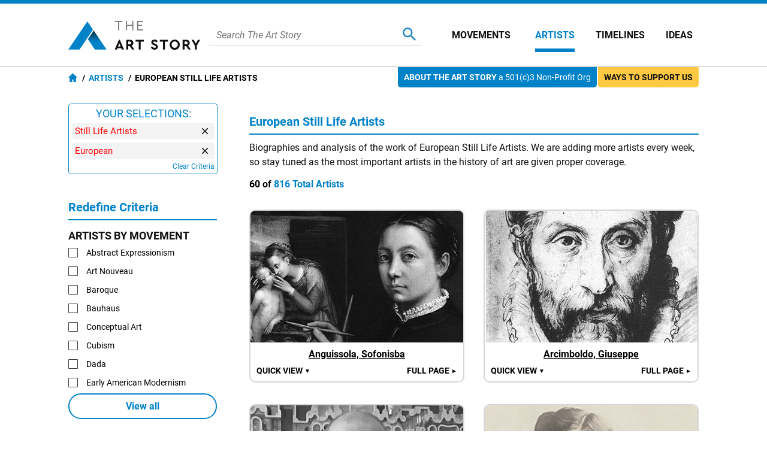

--- FILE ---
content_type: text/html
request_url: https://www.theartstory.org/artists/still-life-artists-european/
body_size: 19694
content:
<!DOCTYPE html>
<html>
<head>
																																																																																																																																																																																																																																																																																																																																																																																																																																																																																																																																																																																																																																																																													
																																																
													

																																																																																																																																																																																																																																																																																																																																																																																																																																																																																																																																																																																																																																																																																																																																																																																																																																																																																																																																																																																																																																																																																																																																																																																																																																																																																																																																																																																																																																																																																																																																																																																																																																																																																																																																																																																																																																																																																																																																																																																																																																																																																																																																																																																																																																																																																																																																																																																																																																																																																																																																																																																																																																																																																																																																																																																																																																																																																																																																																																																																																																																																																																																																																																																																																																																																																																																																																																																																																																																																																																																																																																																																																																																																																																																																																																																																																																																																																																																																																																																																																																																																																																																																																																																																																																																																																																																																																																																																																																																																																																																																																																																																																																																																																																																																																																																																																																																																																																																																																																																																																																																																																																																																																																																																																																																																																																																																																																																																																																																																																																																																																																																																																																																																																																																																																																																																																																																																																																																																																																																																																																																																																																																																																																																																																																																																																																																																																																																																																																																																																																																																																																																																																																																																																																																																																																																																																																																																																																																																																																																																																																																																																																																																																																																																																																																																																																																																																																																																																																																																																																																																																																																																																																																																																																																																																																																																																																																																																																																																																																																																																																																																																																																																																																																																																																																																																																																																																																																																																																																																																																																																																																																																																																																																																																																																																																																																																																																																																																																																																																																																																																																																																																																																																																																																																																																																																																																																																																																																																																																																																																																																																																																																																																																																																																																																																																																																																																																																																																																																																																																																																																																																																																																																																																																																																																																																																																																																																																																																																																																																																																																																																																																																																																																																																																																																																																																																																																																																																																																																																																																																																																																																																																																																																																																																																																																																																																																																																																																																																																																																																																																																																																																																																																																																																																																																																																																																																																																																																																																																																																																																																																																																																																																																																																																																																																																																																																																																																																																																																																																																																																																																																																																																																																																																																																																																																																																																																																																																																																																																																																																																																																																																																																																																																																																																																																																																																																																																																																																																																																																																																																																																																																																																																																																																																																																																																																																																																																																																																																																																																																																																																																																																																																																																																																																																																																																																																																																																																																																																																																																																																																																																																																																																																																																																																																																																																																																																																																																																																																																																																																																																																																																																																																																																																																																																																																																																																																																																																																																																																																																																																																																																																																																																																																																																																																																																																																																																																																																																																																																																																																																																																																																																																																																																																																																																																																																																																																																																																																																																																																																																																																																																																																																																																																																																																																																																																																																																																																																																																																																																																																																																																																																																																																																																																																																																																																																																																																																																																																																																																																																																																																																																																																																																																																																																																																																																																																																																																																																																																																																																																																																																																																																																																																																																																																																																																																																																																																																																																																																																																																																																																																																																																																																																																																																																																																																																																																																																																																																																																																																																																																																																																																																																																																																																																																																																																																																																																																																																																																																																																																																																																																																																																																																																																																																																																																																																																																																																																																																																																																																																																																																																																																																																																																																																																																																																																																																																																																																																																																																																																																																																																																																																																																																																																																																																																																																																																																																																																																																																																																																																																																																																																																																																																																																																																																																																																																																																																																																																																																																																																																																																																																																																																																																																																																																																																																																																																																																																																																																																																																																																																																																																																																																																																																																																																																																																																																																																																																																																																																																																																																																																																																																																																																																																																																																																																																																																																																																																																																																																																																																																																																																																																																																																																																																																																																																																																																																																																																																																																																																																																																																																																																																																																																																																																																																																																																																																																																																																																																																																																																																																																																																																																																																																																																																																																																																																																																																																																																																																																																																																																																																																																																																																																																																																																																																																																																																																																																																																																																																																																																																																																																																																																																																																																																																																																																																																																																																																																																																																																																																																																																																																																																																																																																																																																																																																																																																																																																																																																																																																																																																																																																																																																																																																																																																																																																																																																																																																																																																																																																																																																																																																																																																																																																																																																																																																																																																																																																																																																																																																																																																																																																																																																																																																																																																																																																																																																																																																																																																																																																																																																																																																																																																																																																																																																																																																																																																																																																																																																																																																																																																																																																																																																																																																																																																																																																																																																																																																																																																																																																																																																																																																																																																																																																																																																																																																																																																																																																																																																																																																																																																																																																																																																																																																																																																																																																																																																																																																																																																																																																																																																																																																																																																																																																																																																																																																																																																																																																																																																																																																																																																																																																																																																																																																																																																																																																																																																																																																																																																																																																																																																																																																																																																																																																																																																																																																																																																																																																																																																																																																																																																																																																																																																																																																																																																																																																																																																																																																																																																																																																																																																																																																																																																																																																																																																																																																																																																																																																																																																																																																																																																																																																																																																																																																																																																																																																																																																																																																																																																																																																																																																																																																																																																																																																																																																																																																																																																																																																																																																																																																																																																																																																																																																																																																																																																																																																																																																																																																																																																																																																																																																																																																																																																																																																																																																																																																																																																																																																																																																																																																																																																																																																																																																																																																																																																																																																																																																																																																																																																																																																																																																																																																																																																																																																																																																																																																																																																																																																																																																																																																																																																																																																																																																																																																																																																																																																																																																																																																																																																																																																																																																																																																																																																																																																																																																																																																																																																																																																																																																																																																																																																																																																																																																																																																																																																																																																																																																																																																																																																																																																																																																																																																																																																																																																																																																																																																																																																																																																																																																																																																																																																																																																																																																																																																																																																																																																																																																																																																																																																																																																																																																																																																																																																																																																																																																																																																																																																																																																																																																																																																																																																																																																																																																																																																																																																																																																																																																																																																																																																																																																																																																																																																																																																																																																																																																																																																																																																																																																																																																																																																																																																																																																																																																																																																																																																																																																																																																																																																																																																																																																																																																																																																																																																																																																																																																																																																																																																																																																																																																																																																																																																																																																																																																																																																																																																																																																																																																																																																																																																																																																																																																																																																																																																																																																																																																																																																																																																																																																																																																																																																																																																																																																																																																																																																																																																																																																																																																																																																																																																																																																																																																																																																																																																																																																																																																																																																																																																																																																																																																																																																																																																																																																																																																																																																																																																																																																																																																																																																																																																																																																																																																																																																																																																																																																																																																																																																																																																																																																																																																																																																																																																																																																																																																																																																																																																																																																																																																																																																																																																																																																																																																																																																																																																																																																																																																																																																																																																																																																																																																																																																																																																																																																																																																																																																																																																																																																																																																																																																																																																																																																																																																																																																																																																																																																																																																																																																																																																																																																																																																																																																																																																																																																																																																																																																																																																																																																																																																																																																																																																																																																																																																																																																																																																																																																																																																																																																																																																																																																																																																																																																																																																																																																																																																																																																																																																																																																																																																																																																																																																																																																																																																																																																																																																																																																																																																																																																																																																																																																																																																																																																																																																																																																																																																																																																																																																																																																																																																																																																																																																																																																																																																																																																																																																																																																																																																																																																																																																																																																																																																																																																																																																																																																																																																																																																																																																																																																																																																																																																																																																																																																																																																																																																																																																																																																																																																																																																																																																																																																																																																																																																																																																																																																																																																																																																																																																																																																																																																																																																																																																																																																																																																																																																																																																																																																																																																																																																																																																																																																																																																																																																																																																																																																																																																																																																																																																																																																																																																																																																																																																																																																																																																																																																																																																																																																																																																																																																																																																																																																																																																																																																																																																																																																																																																																																																																																																																																																																																																																																																																																																																																																																																																																																																																																																																																																																																																																																																																																																																																																																																																																																																																																																																																																																																																																																																																																																																																																																																																																																																																																																																																																																																																																																																																																																																																																																																																																																																																																																																																																																																																																																																																																																																																																																																																																																																																																																																																																																																																																																																																																																																																																																																																																																																																																																																																																																																																																																																																																																																																																																																																																																																																																																																																																																																																																																																																																																																																																																																																																																																																																																																																																																																																																																																																																																																																																																																																																																																																																																																																																																																																																																																																																																																																																																																																																																																																																																																																																																																																																																																																																																																																																																																																																																																																																																																																																																																																																																																																																																																																																																																																																																																																																																																																																																																																																																																																																																																																																																																																															
<title>European Still Life Artists | The Art Story</title>
<meta name="description" content="Biographies and analysis of the work of European Still Life Artists.">
<meta charset="UTF-8">
<meta name="viewport" content="width=device-width,initial-scale=1">
<meta name="apple-itunes-app" content="app-id=1112423608">
<meta property="fb:app_id" content="127759120586830">
<meta property="og:title" content="European Still Life Artists">
<meta property="og:site_name" content="The Art Story">
<meta property="og:url" content="https://www.theartstory.org/artists/still-life-artists-european/">
<meta property="og:description" content="Biographies and analysis of the work of European Still Life Artists.">
<meta property="og:type" content="article">
<meta property="og:locale" content="en_US">
<meta property="article:publisher" content="https://www.facebook.com/TheArtStory">
<link rel="canonical" href="https://www.theartstory.org/artists/still-life-artists-european/">
<link rel="amphtml" href="https://www.theartstory.org/amp/artists/still-life-artists-european/">
<link rel="preload" href="https://fonts.gstatic.com/s/roboto/v20/KFOmCnqEu92Fr1Mu4mxK.woff2" as="font" type="font/woff2" crossorigin>
<link rel="preload" href="https://fonts.gstatic.com/s/roboto/v20/KFOkCnqEu92Fr1Mu51xIIzI.woff2" as="font" type="font/woff2" crossorigin>
<link rel="preload" href="https://fonts.gstatic.com/s/roboto/v20/KFOlCnqEu92Fr1MmWUlfBBc4.woff2" as="font" type="font/woff2" crossorigin>
<link rel="preload" href="https://fonts.gstatic.com/s/lora/v16/0QIhMX1D_JOuMw_LIftL.woff2" as="font" type="font/woff2" crossorigin>
<style type="text/css">@font-face{font-family:'Roboto';font-style:normal;font-weight:400;font-display:swap;src:local('Roboto'),local('Roboto-Regular'),url(https://fonts.gstatic.com/s/roboto/v20/KFOmCnqEu92Fr1Mu4mxK.woff2) format('woff2');unicode-range:U+0000-00FF,U+0131,U+0152-0153,U+02BB-02BC,U+02C6,U+02DA,U+02DC,U+2000-206F,U+2074,U+20AC,U+2122,U+2191,U+2193,U+2212,U+2215,U+FEFF,U+FFFD}@font-face{font-family:'Roboto';font-style:italic;font-weight:400;font-display:swap;src:local('Roboto Italic'),local('Roboto-Italic'),url(https://fonts.gstatic.com/s/roboto/v20/KFOkCnqEu92Fr1Mu51xIIzI.woff2) format('woff2');unicode-range:U+0000-00FF,U+0131,U+0152-0153,U+02BB-02BC,U+02C6,U+02DA,U+02DC,U+2000-206F,U+2074,U+20AC,U+2122,U+2191,U+2193,U+2212,U+2215,U+FEFF,U+FFFD}@font-face{font-family:'Roboto';font-style:normal;font-weight:700;font-display:swap;src:local('Roboto Bold'),local('Roboto-Bold'),url(https://fonts.gstatic.com/s/roboto/v20/KFOlCnqEu92Fr1MmWUlfBBc4.woff2) format('woff2');unicode-range:U+0000-00FF,U+0131,U+0152-0153,U+02BB-02BC,U+02C6,U+02DA,U+02DC,U+2000-206F,U+2074,U+20AC,U+2122,U+2191,U+2193,U+2212,U+2215,U+FEFF,U+FFFD}@font-face{font-family:'Lora';font-style:italic;font-weight:400;font-display:swap;src:url(https://fonts.gstatic.com/s/lora/v16/0QIhMX1D_JOuMw_LIftL.woff2) format('woff2');unicode-range:U+0000-00FF,U+0131,U+0152-0153,U+02BB-02BC,U+02C6,U+02DA,U+02DC,U+2000-206F,U+2074,U+20AC,U+2122,U+2191,U+2193,U+2212,U+2215,U+FEFF,U+FFFD}@font-face{font-family:'Lora';font-style:italic;font-weight:700;font-display:swap;src:url(https://fonts.gstatic.com/s/lora/v16/0QIhMX1D_JOuMw_LIftL.woff2) format('woff2');unicode-range:U+0000-00FF,U+0131,U+0152-0153,U+02BB-02BC,U+02C6,U+02DA,U+02DC,U+2000-206F,U+2074,U+20AC,U+2122,U+2191,U+2193,U+2212,U+2215,U+FEFF,U+FFFD}html,body,div,span,object,iframe,h1,h2,h3,h4,h5,h6,p,blockquote,a,em,small,strike,strong,sub,sup,dl,dt,dd,ol,ul,li,fieldset,form,label,legend,table,caption,tbody,tfoot,thead,tr,th,td,hr{padding:0;margin:0}table{border-collapse:collapse;border-spacing:0}body{outline:none;border:none;margin:0;font:400 16px 'Roboto',sans-serif;-webkit-text-size-adjust:none}a{text-decoration:none;color:#0082c9}img,a img{border:0}p{text-indent:0}.hidden{display:none}@media (max-width:600px){.mobile-hidden{display:none}}@media (min-width:600px){.desktop-hidden{display:none}}.noselect{-webkit-touch-callout:none;-webkit-user-select:none;-khtml-user-select:none;-moz-user-select:none;-ms-user-select:none;user-select:none}.alignleft{text-align:left}.alignright{text-align:right}.aligncenter{text-align:center}.inp-error{border:1px solid red !important}.bold{font-weight:bold}.upper{text-transform:uppercase}.header{background:#fff;z-index:999;border-top:6px solid #0082c9}.sticky-header{position:sticky;top:0}.header-full{border-bottom:1px solid #bfbfbf}.header-full .header-container{max-width:1052px;width:100%;margin:0 auto;padding-right:10px;display:flex;justify-content:center;align-items:center;background:#fff;z-index:999;height:105px;box-sizing:border-box}.header-full .logo{background:url("/images20/logos/logo-220x48.svg") no-repeat;background-size:cover;display:block;text-indent:-9999px;width:220px;height:48px}.header-full .custom-logo{background-repeat:no-repeat;background-size:cover;display:block;text-indent:-9999px;width:270px;height:100px}.header-full .menu-container{display:flex;align-items:center;margin-left:50px}.header-full .menu-container .meni-item{margin:0 17px 0 18px;text-transform:uppercase;height:57px}.header-full .menu-container .meni-item a{font:700 16px 'Roboto',sans-serif;color:#101010;height:57px;line-height:57px}.header-full .menu-container .meni-item-selected{border-bottom:6px solid #0082c9;box-sizing:border-box}.header-full .menu-container .meni-item-selected a{color:#0082c9}.header-full .menu-container .meni-item:first-of-type{margin:0 23px 0 0}.header-full .menu-container .meni-item:last-of-type{margin-right:0}.header .search-container{width:100%;border-bottom:1px solid #d6d6d6;margin-left:15px;padding:5px 10px}.header .search-container-opened{border-radius:10px;border-bottom:none;background:#efefef}.header .search-container .search-input-holder{width:calc(100% - 60px);float:left}.header .search-container .menu-search-input{border:none;outline:none;color:#5b5b5b;height:22px;line-height:22px;font:400 italic 16px 'Roboto',sans-serif;background:none;width:100%}.header .search-container .menu-search-btn{border:none;outline:none;height:22px;width:22px;background:url("/images20/icons/icon-menu-search.svg") no-repeat;cursor:pointer;float:right}.header .search-container .menu-search-close{border:none;outline:none;height:22px;width:22px;background:url("/images20/icons/icon-modal-close-blue.svg") no-repeat;cursor:pointer;float:right;display:none;margin-left:10px}.header-short{padding:0 10px;text-align:center;background:#fff;z-index:999;-moz-box-shadow:0 0 10px 0 #d6d6d6;-webkit-box-shadow:0 0 10px 0 #d6d6d6;box-shadow:0 0 10px 0 #d6d6d6}.flex-header{display:flex;justify-content:center;align-items:center}.header-short .btn{width:30px;height:30px;cursor:pointer}.header-short .menu-btn{background:url("/images20/icons/icon-menu-burger.svg") no-repeat;right:0}.header-short .search-btn{background:url("/images20/icons/icon-menu-search.svg") no-repeat;right:0}.header-short .logo-container{width:100%}.header-short .logo{padding:10px 0;background:url("/images20/logos/logo-131x28.svg") no-repeat;background-size:100% 100%;display:block;margin:0 auto;text-indent:-9999px;height:30px;width:131px}.header-short .custom-logo{background-repeat:no-repeat;background-size:100% 100%;display:block;margin:1px auto;text-indent:-9999px;height:48px;width:220px}.header-short .search-container{display:none;text-align:left;margin:10px 0}.nav-anchor,.article-anchor{position:relative}@media (max-width:980px){.header-full{display:none !important}.header-short{display:block}.search-results{height:calc(100% - 55px)}}@media (min-width:980px){.header-full{display:block}.search-results{height:calc(100% - 70px)}.header-short{display:none !important}}.menu{position:fixed;left:-9999px;top:0;z-index:1000;height:100%;background-color:#5b5b5b;width:100%;padding:10px;box-sizing:border-box}.menu .buttons-container{display:flex}.menu .buttons-container .placeholder{width:100%}.menu .buttons-container .btn{width:30px;height:30px;cursor:pointer}.menu .buttons-container .menu-close-btn{background:url("/images20/icons/icon-modal-close-white.svg") no-repeat;left:0}.menu .buttons-container .menu-search-btn{background:url("/images20/icons/icon-menu-open-search.svg") no-repeat;right:0}.menu ul{line-height:30px;text-align:left;padding:30px 0}.menu li{list-style:none;background:url("/images20/icons/icon-menu-arrow.svg") no-repeat right 10px center;background-size:7px;padding:15px 0;border-bottom:1px solid #797979}.menu li a{color:#fff;font:400 18px 'Roboto',sans-serif;text-transform:uppercase}.menu .socials{text-align:center}.menu .socials span{margin:0 20px}.menu .socials img{width:30px;height:30px}.search-results{display:none;margin:0 auto;padding:0 10px;margin-bottom:30px;width:100%;overflow:auto;background:#fff;z-index:1000;position:fixed;box-sizing:border-box}.search-results-suggestions{max-width:1052px;margin:0 auto 20px auto}.search-results-suggestions .suggestion-header{font:700 20px 'Roboto',sans-serif;color:#0082c9;border-bottom:2px solid #0082c9;line-height:30px;margin-top:15px}.search-results-suggestions .suggestion-subheader{font:700 16px 'Roboto',sans-serif;color:#101010;line-height:30px;margin-top:15px;text-transform:uppercase}.suggestion-block{display:inline-block;width:100%}.suggestion-block ul{display:inline-block;width:100%}.suggestion-block li{list-style:none;padding:15px 0;border-bottom:1px solid #ebebeb;display:flex;align-items:center;width:100%}#search_buttons{display:flex;width:100%;gap:30px}#search_buttons .blue-button{width:100%;font:700 16px 'Roboto',sans-serif;color:#fff;cursor:pointer;box-sizing:border-box}#search_ai{display:flex;align-items:center;justify-content:center;padding:5px 10px}#search_ai img{width:30px;height:30px;margin-right:10px}@media (max-width:600px){#search_buttons{display:block}}@media (min-width:1072px){.suggestion-block:not(#suggestion_artwork) ul:not(.ul-categories) li{width:330px;margin-right:31px;float:left}.suggestion-block:not(#suggestion_artwork) ul:not(.ul-categories) li:nth-child(3n+3){margin-right:0}}@media (max-width:1071px) and (min-width:691px){.suggestion-block:not(#suggestion_artwork) ul:not(.ul-categories) li{width:calc(50% - 16px);margin-right:31px;float:left}.suggestion-block:not(#suggestion_artwork) ul:not(.ul-categories) li:nth-child(2n+2){margin-right:0}}â .suggestion-block-categories{display:inline-block}.suggestion-block-categories li{float:left;width:auto;padding:10px;border-radius:10px;border:1px solid #ebebeb;color:#ebebeb;margin:10px 10px 0 0}.suggestion-block-categories li:hover{background-color:#dff2fc}.suggestion-block-categories li a{color:#0082c9}.suggestion-block .suggestion-link{color:#101010}.suggestion-block .suggestion-detail{color:#7b7b7b;margin-right:10px;text-decoration:underline}.suggestion-block .suggestion-category-link{color:#7b7b7b}.suggestion-block .suggestion-category-link:hover{color:#0082c9}.suggestion-item img{height:50px;float:left}.suggestion-item .item-links{float:left;margin-left:15px;line-height:25px}.suggestion-item .artwork-link{margin-left:15px}.suggestion-item .artwork-link .artwork-title{font-style:italic}.suggestion-item-selected{background-color:#dff2fc}.grey-header-container{background-color:#f2f2f2}.grey-header{max-width:1052px;margin:0 auto;position:relative;padding:0 10px}.bage{position:absolute;display:inline-block;top:0;font:400 14px 'Roboto',sans-serif;border-radius:0 0 5px 5px;padding:9px 10px}.bage span{font-weight:bold;text-transform:uppercase}.support-us-bage{color:#101010;background:#ffc943;right:10px}.about-us-bage{color:#fff;background:#0082c9;right:180px}@media (max-width:1000px){.about-us-bage{display:none}}@media (max-width:700px){.support-us-bage{display:none}}.breadcrumbs{font:700 14px 'Roboto',sans-serif;color:#000;padding:10px 0;text-transform:uppercase}.breadcrumbs a{color:#0082c9}.breadcrumbs li{display:inline}.breadcrumbs li:before{padding:5px 0 5px 5px;color:#000;content:"/\00a0"}.breadcrumbs .breadcrumb-home{background:url("/images20/icons/icon-breadcrumb-home.svg") no-repeat;width:15px;height:15px;float:left;margin-right:3px}.hero-container{padding-top:80px;background-size:cover;background-position:center}.hero-container-inner{max-width:1052px;margin:0 auto;position:relative;padding:0 10px;display:flex;align-items:center;justify-content:space-between}.hero-img-container{max-width:545px;font-size:0;padding:10px;border-radius:10px;background:#fff;box-sizing:border-box}.hero-img-container img{max-width:100%;height:auto}.hero-card-container{margin-left:30px;flex-grow:1;max-width:477px}.hero-card{background:#fff;padding:20px 20px 10px 20px;border-radius:10px}.hero-card .title{font:700 24px 'Roboto',sans-serif;color:#0082c9}.hero-card .description{font:500 16px 'Roboto',sans-serif;text-transform:uppercase;margin:10px 0}.hero-card .years{font:400 16px 'Roboto',sans-serif}.hero-card .years span{font-weight:700}.includes-container{font:400 15px 'Roboto',sans-serif}.includes-container .include{padding:10px;margin:10px 5px;background-color:#fff;border:1px solid #d6d6d6;color:#7e7e7e;border-radius:10px;display:inline-block;transition:color 0.3s,background 0.3s}.includes-container .include:hover{color:#0082c9;background-color:#b2d9ee}.svg-timeline-holder{background-color:rgba(0,0,0,.65);height:100px;margin-top:20px;padding:0 10px}.svg-timeline-inner{max-width:1052px;margin:0 auto;height:100px}.svg-timeline-inner .event circle{cursor:pointer}@media (min-width:600px){.svg-timeline-inner .event circle:hover{stroke:rgb(255,230,0);stroke-width:2;r:10}}.timeline-pnt-tooltip{border:3px solid #1FAB43;border-radius:15px;position:absolute;background:#fff;z-index:995;max-width:200px;display:none}.timeline-pnt-tooltip .arrow-up{width:0;height:0;border-left:15px solid transparent;border-right:15px solid transparent;border-bottom:15px solid #1FAB43;position:relative;top:-15px;margin:0 auto}.timeline-pnt-tooltip .arrow-up-compenser{width:0;height:0;border-left:10px solid transparent;border-right:10px solid transparent;border-bottom:10px solid #fff;position:relative;top:5px;left:-10px}.timeline-pnt-tooltip .pnt-tooltip-content{margin:0 10px 20px 10px;font:700 16px 'Roboto',sans-serif;color:#1FAB43;text-align:center}.timeline-pnt-tooltip .pnt-tooltip-content .pnt-title{margin-bottom:10px}@media (max-width:900px){.hero-container{padding-top:30px}.hero-container-inner{display:block}.hero-img-container{margin:auto;max-width:max-content}.hero-card-container{margin-left:0;max-width:100%}.hero-card{margin-top:30px;margin-left:0}}@media (max-width:600px){.hero-container{padding:0;background-image:none !important;background-color:#27353D}.hero-container-inner{padding:0}.hero-img-container{margin:auto;max-width:max-content;padding:0;border:none}.hero-card{margin:0 20px;padding:10px;position:relative;top:-30px;text-align:center}.hero-card .description{font:700 16px 'Roboto',sans-serif}.svg-timeline-holder{margin-top:0}}.artist-card{margin:30px 0;display:inline-block;width:100%;position:relative;min-height:275px}.movement-card{margin-top:15px;width:100%;display:flex;padding-bottom:15px}.artist-card .bio-img-container{margin-left:15px;position:absolute;z-index:1}.artist-card .artist-info-timeline-container{display:flex;flex-direction:column;min-height:275px}.artist-card .artist-info{text-align:left;margin:0 0 15px 200px;width:calc(100% - 200px);flex-grow:1}.movement-card .movement-info{margin-left:15px}.artist-card .title,.movement-card .title{font:700 24px 'Roboto',sans-serif;color:#0082c9}.movement-card .title{margin-bottom:10px}.movement-card .timeline{margin-top:10px}.artist-card .description{font:400 20px 'Roboto',sans-serif;color:#101010;text-transform:uppercase;margin:5px 0}.artist-card .start-end,.movement-card .start-end{font:400 16px 'Roboto',sans-serif;line-height:24px}.artist-card .movements{margin-top:10px}.artist-card .timeline{border-radius:10px;background:#fff;padding:10px 10px 10px 200px;z-index:0;width:calc(100% - 210px)}.artist-card .timeline img,.movement-card .timeline img{max-width:100%;height:auto}.artist-card .movements .include{display:inline-block}@media (max-width:600px){.artist-card{margin:15px 0}.artist-card .bio-img-container{position:relative;margin-left:0}.artist-card .artist-info{text-align:center;margin:10px 0 0;margin-top:10px;width:100%}.artist-card .timeline{padding:10px;width:calc(100% - 20px);margin-top:10px}.artist-card .artist-info-timeline-container{min-height:0}.start-end-container{margin:0 -10px;margin-top:15px;width:calc(100% + 20px);font:400 15px 'Roboto',sans-serif;display:flex}.start-end-container .start-end{width:100%;background-color:#fff;padding:10px}.start-end-container .sep{width:5px;background-color:#f2f2f2}.artist-card .movements .include{padding:10px;margin:5px;background-color:#fff;border:1px solid #d6d6d6;color:#7e7e7e;border-radius:10px;display:inline-block;transition:color 0.3s,background 0.3s}.artist-card .movements .include:hover{color:#0082c9;background-color:#b2d9ee}.artist-card .movements span{display:none}.movement-card{display:block;margin-top:10px}.movement-card .movement-info{margin-left:0;margin-top:15px;text-align:center}}.nav-bar{background-color:#0082c9;width:100%;position:sticky;top:0;box-sizing:border-box;z-index:990;padding:0 10px}.main-bio-art{width:100%;max-width:1052px;margin:0 auto;display:flex;justify-content:space-between;align-items:center;color:#fff;z-index:990;-moz-box-shadow:0 15px 10px -10px #fff;-webkit-box-shadow:0 15px 10px -10px #fff;box-shadow:0 15px 10px -10px #fff;box-sizing:border-box}.main-bio-art .page-title{font:700 20px 'Roboto',sans-serif}.main-bio-art .page-nav{display:flex;justify-content:space-between;align-items:center}.main-bio-art .element{font:400 16px 'Roboto',sans-serif;padding:15px 0;text-transform:uppercase;text-align:center}.main-bio-art .element+.element{margin-left:30px}.main-bio-art .selected{background:url("/images20/icons/icon-arrow-up.svg") no-repeat;background-size:20px;background-position:bottom}.main-bio-art a{color:#b2d9ee}@media (max-width:600px){.main-bio-art .page-title{display:none}.main-bio-art .page-nav{width:100%;justify-content:space-around}}.content-container{max-width:1072px;padding:40px 10px;width:100%;margin:0 auto;box-sizing:border-box}.content{display:inline-block;width:100%;box-sizing:border-box;position:relative}.content .two-column-content{display:inline-block}.content sup{vertical-align:baseline;position:relative;top:-0.5em;font-size:0.7em}.content .left-column{width:100%;float:left}.content .right-column{width:248px;margin-left:54px;float:left}@media (max-width:1071px){.content .two-column-content{display:block}.content .left-column{float:none}.content .right-column{margin-left:0;margin-top:30px;width:100%;float:none}.content .right-column .ad-container{display:none}}@media (min-width:1072px){.content .left-column{max-width:750px}}.quotes{text-align:center;border:1px solid #d6d6d6;border-radius:10px;display:flex;justify-content:space-between;align-items:center}.quote-prev,.quote-next{padding:0 10px;width:25px;height:25px;background-position:center;background-repeat:no-repeat;cursor:pointer}.quote-prev{background-image:url("/images20/icons/icon-lightbox-arrow-left.svg")}.quote-next{background-image:url("/images20/icons/icon-lightbox-arrow-right.svg")}.quotes-box{padding:10px;width:100%}.quotes-box #q1{display:block}.quotes-box .quote{display:none}.quotes-box .q-text{font:18px 'Lora',serif;font-style:italic}.quotes-box .q-info{display:flex;margin-top:10px;justify-content:space-between;align-items:center}.quotes-box .q-info .q-inline-counter{font-style:italic;font-weight:700;margin-right:15px;flex-shrink:0}.quotes-box .q-author{font:700 18px 'Lora',serif;font-style:italic;text-align:right}.quotes-counter{font-style:italic;text-align:center;margin:15px 0}.quotes-nav{margin:10px;display:flex;justify-content:center}.quotes-nav .q-nav-dot{color:#cbcbcb;font-size:60px;line-height:20px;cursor:pointer}.quotes-nav .active-dot{color:#0082c9}.more-quotes{text-align:right;font:700 14px 'Roboto',sans-serif;text-decoration:underline;position:relative;bottom:5px;right:10px}@media (max-width:600px){.quotes-box .q-info{flex-direction:column-reverse}.quotes-box .q-author{margin-bottom:10px;text-align:center}}.youtube-intro{margin-top:20px}.article-header{font:700 20px 'Roboto',sans-serif;color:#0082c9;border-bottom:2px solid #0082c9;line-height:30px;margin-top:40px;padding-bottom:5px}.biography-header,.artworks-header{margin-top:20px}.article-subheader{font:700 18px 'Roboto',sans-serif;color:#101010;margin-top:15px}.article-text{font:400 16px 'Roboto',sans-serif;color:#101010;line-height:24px;margin-top:10px}.article-img-new-line{display:flex;width:100%}.article-img{margin:15px 20px 0 0;max-width:100%}.article-img-left{float:left}.article-img-center{float:none;text-align:center;margin-right:0}.article-link-small{font:400 16px 'Roboto',sans-serif;color:#0082c9;margin-top:10px;padding-left:20px;background:url("/images20/icons/icon-bullet.svg") no-repeat left center;background-size:10px}.article .ad-container{margin:30px 0 30px 0;display:inline-block}.key-ideas li{list-style:none;background:url("/images20/icons/icon-bullet.svg") no-repeat left top 4px;background-size:10px;padding-left:20px;margin:10px 0;font:400 16px 'Roboto',sans-serif;color:#101010;line-height:24px}.grey-box{background-color:#f2f2f2;border-radius:0 0 10px 10px}.grey-box .article-text{text-align:left}.grey-box .short-bio-container{border:1px solid #0082c9;border-radius:10px;margin:20px 76px;display:inline-block}.short-bio-container .img-btn-holder img{border-radius:10px 10px 0 0}.grey-box .short-bio-container .short-bio{background:#fff;padding:15px;border-radius:0 0 10px 10px}.grey-box .short-bio .buttons-container{display:flex}.grey-box .short-bio .buttons-container .blue-button{width:100%;box-sizing:border-box}.grey-box .short-bio .buttons-container .blue-button+.blue-button{margin-left:8px}.blue-button{background:#0082c9;margin-top:15px;padding:10px;border-radius:25px;text-align:center;transition:background 0.3s}.blue-button:hover,.blue-button:active{background:#008fdd}.blue-button a{font:700 16px 'Roboto',sans-serif;color:#fff}.bio-img-container{max-width:100%;text-align:center;font-size:0}.bio-img-container img{max-width:100%}@media (max-width:600px){.grey-box .short-bio .buttons-container{display:block}.grey-box .short-bio .buttons-container .blue-button+.blue-button{margin-left:0}.grey-box .short-bio-container{margin:20px}}.img-btn-holder{display:inline-block;position:relative}.img-btn-holder img{display:block;max-width:100%;height:auto}.img-btn-holder .btn{width:45px;height:45px;background-size:30px;background-position:center;cursor:pointer;position:absolute;bottom:0}.c-info-button{background:url("/images20/icons/icon-copyright-2.svg") no-repeat;right:0}.article-img .c-info-button,.bio-img-container .c-info-button{z-index:100}.zoom-button{background:url("/images20/icons/icon-zoom-2.svg") no-repeat;left:0}.info-button{background:url("/images20/icons/icon-info-2.svg") no-repeat;left:0}.image-info-desc{padding:10px 35px 10px 10px;color:#fff;background-color:rgba(0,0,0,.75);position:absolute;bottom:0;width:100%;max-height:100%;box-sizing:border-box;-webkit-box-sizing:border-box;-moz-box-sizing:border-box;z-index:99;font:400 16px 'Roboto',sans-serif;text-align:left}.image-info-x{width:39px;height:39px;background:url("/images20/icons/icon-modal-close-white.svg") no-repeat;background-size:20px;background-position:center;cursor:pointer;position:absolute;bottom:0;right:0;z-index:100}.progression-art{color:#fff;background-color:#00b930;font:400 18px 'Roboto',sans-serif;text-transform:uppercase;text-align:center;padding:5px 15px;border-radius:10px 10px 0 0;display:inline-block;margin-top:20px}.progression-artworks-box .important-art-element{padding:20px 40px;background-image:url("/images20/icons/green-line.svg");background-size:3px;background-position:left 30px top;background-repeat:repeat-y;position:relative}.progression-artworks-box .artwork-year{color:#fff;background-color:#00b930;font:400 18px 'Roboto',sans-serif;padding:5px 10px;position:relative;margin-right:10px;float:left}.progression-artworks-box .year-line{position:absolute;top:35px;left:30px;width:340px;height:3px;background:#00b930}.progression-artworks-box.pnt-only-artworks-box .year-line{width:200px}.progression-artworks-box .important-art-element .artwork-title{line-height:32px}.artworks-box{background-color:#f2f2f2;border-radius:0 0 10px 10px}.important-art-element{padding:20px 30px;display:flex}.important-art-element .arwrork-img-container{flex:0 0 300px;max-width:300px;text-align:center;z-index:1;display:flex;flex-wrap:wrap;justify-content:center;align-items:flex-start}.pnt-only-artworks-box .important-art-element .arwrork-img-container{flex:0 0 150px;max-width:150px}.important-art-element .artwork-data-container{width:100%;margin-left:30px}.important-art-element-even{background-color:#e6e6e6}.important-art-element .artwork-img,.similar-art-element .artwork-img{padding:10px;background-color:#fff;border-radius:10px;display:inline-block;font-size:0;-moz-box-shadow:2px 2px 6px rgba(0,0,0,0.2);-webkit-box-shadow:2px 2px 6px rgba(0,0,0,0.2);box-shadow:2px 2px 6px rgba(0,0,0,0.2)}.important-art-element .artwork-title{font:700 18px 'Roboto',sans-serif;color:#0082c9}.important-art-element .artwork-description{font:400 16px 'Roboto',sans-serif;color:#101010;line-height:24px;text-align:left;margin-top:20px}.important-art-element .artwork-author{font:400 18px 'Roboto',sans-serif;color:#101010;margin:10px 0}.important-art-element .artwork-materilas-location{font:400 16px 'Roboto',sans-serif;color:#101010;line-height:24px;font-style:italic;margin-top:15px}.important-art-element-work img{cursor:pointer}.similar-art{background-color:#b2d9ee;border-radius:0 0 10px 10px;position:relative;padding:10px 20px;display:flex;align-items:center}.similar-art-element{background-color:#dff2fc;border-radius:10px;padding:20px 10px;margin:15px 0;text-align:center;width:100%;box-sizing:border-box}.similar-art .similar-art-element+.similar-art-element{margin-left:26px}.similar-art-element .artwork-img img{height:95px;width:100%}.similar-art-element .artwork-title{font:700 18px 'Roboto',sans-serif;color:#0082c9;margin:15px 0 0 0}.similar-art-element .artwork-author{font:700 16px 'Roboto',sans-serif;margin:5px 0;color:#101010}.similar-art-element .artwork-author a{color:#101010;text-decoration:underline}.similar-art-element .from-movement{padding:10px;background-color:#fff;border:1px solid #d6d6d6;color:#7e7e7e;border-radius:10px;display:inline-block;transition:color 0.3s,background 0.3s}.similar-art-element .from-movement:hover{color:#0082c9;background-color:#b2d9ee}.similar-art-element .from-movement a{color:#7e7e7e;transition:color 0.3s}.similar-art-element .from-movement a:hover{color:#0082c9}.similar-art-element .blue-button{margin:10px 0 0 0}@media (max-width:600px){.important-art-element{display:block}.important-art-element .artwork-data-container{width:100%;margin-left:0;margin-top:15px}.progression-artworks-box .year-line{position:relative;top:18px;left:-10px;width:10px;width:50% !important}.progression-artworks-box .artwork-year{float:none;display:table;margin:0 auto 15px auto}.artwork-data-container .artwork-title{text-align:center}.artwork-data-container .artwork-description{margin-top:15px}.similar-art{display:block}.similar-art-element{margin-left:0 !important}.similar-art-element .artwork-img img{height:auto}}.google-images{width:100%;margin-top:10px}.google-images span{background:url(/images20/icons/icon-google.svg) no-repeat;background-size:16px;background-position:center right;padding-right:25px;display:inline-block}.google-images a{font:400 14px 'Roboto',sans-serif;color:#5b5b5b}.more-important-art{background-color:#b2d9ee;border-radius:0 0 10px 10px;position:relative;padding:10px 60px 25px 60px;text-align:center}.more-important-art .more-title{font:700 20px 'Roboto',sans-serif;color:#0082c9}.more-important-art .scroll-btn{position:absolute;top:calc(50% - 32px);border:none;outline:none;width:40px;height:60px;cursor:pointer}.more-important-art .scroll-left{left:0;background:#fff url("/images20/icons/icon-lightbox-arrow-left.svg") no-repeat;background-size:15px 30px;background-position:10px 15px;border-radius:0 5px 5px 0}.more-important-art .scroll-right{right:0;background:#fff url("/images20/icons/icon-lightbox-arrow-right.svg") no-repeat;background-size:15px 30px;background-position:15px 15px;border-radius:5px 0 0 5px}.more-important-art .horizontal-carousel{background-color:#dff2fc;border-radius:10px;padding:30px 0;margin:15px 0}.more-important-art .horizontal-carousel .carousel-view-box{margin:0 30px 0 10px;overflow:hidden;max-width:932px}.more-important-art .horizontal-carousel .carousel-holder{position:relative;display:flex;justify-content:left;align-items:center}.more-important-art .horizontal-carousel .carousel-item{padding:20px;background-color:#fff;border-radius:10px;line-height:0;width:max-content}.more-important-art .horizontal-carousel a{margin-left:20px}.more-important-art .horizontal-carousel .carousel-item img{max-height:200px}@media (max-width:600px){.more-important-art{background:none;padding:10px 20px 25px 20px}.more-important-art .horizontal-carousel{background:none;padding:0}.more-important-art .horizontal-carousel .carousel-view-box{margin:0}.more-important-art .horizontal-carousel .carousel-holder{flex-wrap:wrap;justify-content:center}.more-important-art .horizontal-carousel .carousel-item{margin:10px 0}.more-important-art .scroll-btn{display:none !important}}.article-actions{display:flex}.article-actions .article-share{width:100%}.article-actions .article-cite-correct{width:100%;margin-left:30px}.article-actions .grey-box .buttons-container div{height:24px}.article-actions .buttons-container{width:100%;display:flex;padding:15px;box-sizing:border-box;justify-content:space-around}.article-share button{border:none;outline:none;height:24px;width:24px;cursor:pointer}.article-share .share-fb{background:url("/images20/icons/icon-social-fb.svg") no-repeat}.article-share .share-tw{background:url("/images20/icons/icon-social-tw.svg") no-repeat;width:30px}.article-share .share-pt{background:url("/images20/icons/icon-social-pt.svg") no-repeat}.article-share .share-mg{background:url("/images20/icons/icon-social-mg.svg") no-repeat}.article-share .share-wa{background:url("/images20/icons/icon-social-wa.svg") no-repeat}.article-cite-correct button{border:none;outline:none;font:700 16px 'Roboto',sans-serif;color:#0082c9;padding:0 0 0 30px;cursor:pointer;line-height:24px}.cite-article{background:url("/images20/icons/icon-cite.svg") no-repeat;background-size:24px}.correct-article{background:url("/images20/icons/icon-correct.svg") no-repeat;background-size:24px}.print-article{background:url("/images20/icons/icon-print.svg") no-repeat;background-size:24px}@media (max-width:750px){.article-actions{display:block}.article-actions .article-cite-correct{margin-left:0}.article-cite-correct button .long-text{display:none}}.minimap-container{background-color:#f2f2f2;width:100%;box-sizing:border-box}.minimap-container .minimap{display:flex;justify-content:space-between;flex-wrap:wrap;max-width:1072px;width:100%;margin:0 auto;box-sizing:border-box}.minimap .minimap-col{box-sizing:border-box;width:20%;padding:20px 10px;display:flex;flex-wrap:wrap;flex-direction:column}.minimap .minimap-header{font:400 16px 'Roboto',sans-serif;line-height:25px;text-transform:uppercase;color:#0082c9;margin-bottom:10px}.minimap .minimap-item{border-bottom:1px solid #cbcbcb;width:100%}.minimap .minimap-items{display:flex;flex-wrap:wrap;flex-direction:column;flex:1}.minimap .minimap-items .minimap-item:first-child{border-top:1px solid #cbcbcb}.minimap .minimap-item-space{min-height:20px;flex:1}.minimap .minimap-item-all{width:100%;background-color:#fff;padding:5px;display:flex;justify-content:space-between;box-sizing:border-box;-moz-box-shadow:3px 3px 3px #d6d6d6;-webkit-box-shadow:3px 3px 3px #d6d6d6;box-shadow:3px 3px 3px #d6d6d6}.minimap .minimap-all-link{color:#5b5b5b;font:400 12px 'Roboto',sans-serif;line-height:18px}.minimap .minimap-item-all:after{content:"\203A";color:#5b5b5b;font-size:22px;line-height:16px;font-weight:600}.minimap .minimap-col-tas{background-color:#0082c9;text-align:center;padding:20px}.minimap .minimap-col-tas .minimap-header{color:#fff}.minimap .minimap-col-tas .minimap-item{padding:3px 0}.minimap .minimap-col-tas .minimap-item .minimap-link{color:#fff}.minimap .minimap-col-tas .minimap-link:after{content:"\203A";float:right;padding:5px 10px;margin:-5px -10px -5px 0;color:#fff;font-size:22px;line-height:22px;font-weight:600}.minimap .minimap-col-tas .minimap-header-addition{font:400 12px 'Roboto',sans-serif;text-transform:none}.minimap .minimap-col-tas .donate-button{color:#000;font-weight:bold}.minimap .minimap-logo-img{display:none}.minimap .minimap-link{font:400 12px 'Roboto',sans-serif;line-height:20px;color:#808080}.minimap .donate-button{border-radius:3px;background-color:#FFC943;font:12px 'Roboto',sans-serif;padding:5px 15px;color:#303030;line-height:1.667;text-shadow:0 -1px 0 rgba(255,255,255,0.4);box-shadow:0 2px 0 0 rgba(164,125,40,0.6),inset 0 -1px 0 0 rgba(255,255,255,0.35);-moz-box-shadow:0 2px 0 0 rgba(164,125,40,0.6),inset 0 -1px 0 0 rgba(255,255,255,0.35);-webkit-box-shadow:0 2px 0 0 rgba(164,125,40,0.6),inset 0 -1px 0 0 rgba(255,255,255,0.35);-khtml-box-shadow:0 2px 0 0 rgba(164,125,40,0.6),inset 0 -1px 0 0 rgba(255,255,255,0.35)}.minimap-placeholder{height:21px}@media (max-width:900px){.minimap .minimap-col{width:33% !important}.minimap .minimap-col-tas{width:100% !important}.minimap .minimap-logo-text{display:none}.minimap .minimap-logo-img{display:block;margin-bottom:10px}.footer .footer-logo{display:none}}@media (max-width:700px){.minimap .minimap-col{width:50% !important}.minimap .minimap-col-tas{width:100% !important}}@media (max-width:450px){.minimap .minimap-col{width:100% !important;line-height:5px;padding:5px 10px}.minimap .minimap-col:first-of-type{padding-top:15px}.minimap .minimap-col-tas{padding:15px 10px}.minimap .minimap-placeholder{display:none}.minimap .minimap-header{font-size:20px}.minimap .minimap-link,.minimap .minimap-all-link{font-size:16px;line-height:normal}.minimap .minimap-item{padding:5px 0}.minimap .minimap-item-all{padding:10px;margin-bottom:20px}.minimap .minimap-item-space{min-height:10px}}.footer-container{background-color:#fff;width:100%;box-sizing:border-box;padding:0 10px}.footer-container .footer{display:flex;justify-content:space-around;align-items:center;max-width:1072px;padding:20px 10px;width:100%;margin:0 auto;box-sizing:border-box}.footer .footer-logo{flex:0 0 220px;text-align:center}.footer .footer-links{font:400 12px 'Roboto',sans-serif;color:#808080;text-transform:uppercase;line-height:25px;margin:0 30px}.footer .footer-links a{color:#808080}.footer-socials{display:flex;flex:0 0 90px;justify-content:space-around;align-items:center}.footer-socials div{width:30px;height:30px}.footer-socials div+div{margin-left:30px}@media (max-width:1025px){.footer-container .footer{display:block}.footer-container .footer-logo img{max-height:48px}.footer .footer-links{margin:10px 0;text-align:center}}@media (max-width:600px){}.upright-banner{position:absolute;left:1072px;height:100%}.upright-banner .tas-ad{position:sticky;top:150px}.upleft-banner{position:absolute;left:-320px;height:100%;display:none}.upleft-banner .tas-ad{position:sticky;top:150px;overflow:hidden}.bottom-banner{margin-top:30px}.ad-container{border:1px solid #d6d6d6;border-radius:10px;position:relative;overflow:hidden}.ad-container .remove-ads{position:absolute;right:10px;font-size:12px;color:#d6d6d6;bottom:0;background:white;padding:0 3px;border-radius:5px}.ad-container .remove-ads a{color:#808080}.ad-container .ad-title{font:400 italic 12px 'Roboto',sans-serif;color:#101010;text-align:center;padding:10px 0}.ad-vertical{margin:20px 43px}.ad-horizontal{margin:20px auto}.artwork-ad{margin-top:20px}.artwork-ad .tas-ad{margin:0 auto}@media (max-width:769px){.article .ad-container{display:none}}@media (max-width:1072px){.ad-wide{display:none}}@media (max-width:1692px){.upright-banner,.upright-banner-custom,.upleft-banner{display:none !important}}@media (max-width:380px){.artwork-ad{display:none}}.primis-container{margin-top:15px}.written-by-box{display:none}.written-by,.published-by{margin:10px 0;line-height:24px;font:400 16px 'Roboto',sans-serif;text-align:left}.citation{font-size:12px;line-height:16px;margin-top:20px;border:1px solid #0082c9;border-radius:10px;padding:10px}.citation .blue-button{margin-bottom:0}.citation .blue-button:active{background-color:#fff;border:1px solid #0082c9}.citation .blue-button:active a{font:700 16px 'Roboto',sans-serif;color:#0082c9}.poup-window{position:fixed;top:0;width:100%;height:100%;background-color:rgba(91,91,91,0.85);z-index:1000;text-align:center;max-width:100%;overflow:auto;padding:30px;box-sizing:border-box;display:flex}.poup-box{background:#fff;margin:auto;padding:30px 30px 20px 30px;width:auto;border-radius:10px;max-width:600px;position:relative}.poup-box .poup-close{background:url("/images20/icons/icon-modal-close-blk.svg") no-repeat;height:20px;width:20px;border:none;outline:none;cursor:pointer;position:absolute;top:15px;right:15px}.poup-box .poup-title{font:700 20px 'Roboto',sans-serif;color:#0082c9;line-height:30px;margin:20px 30px 10px 30px}.poup-box hr{border:none;height:1px;color:#0082c9;background-color:#0082c9;margin:10px 0}.poup-box .poup-body{margin-top:15px}.poup-box .poup-subheader{font:700 16px 'Roboto',sans-serif;color:#0082c9;text-align:left;margin:10px 0}.poup-box .poup-text{font:400 14px 'Roboto',sans-serif;color:#101010;line-height:20px}.feedback-form{text-align:left}.feedback-form .input-group{display:flex;justify-content:center;align-items:center}.feedback-form hr{color:#e6e6e6;background-color:#e6e6e6}.feedback-form .field-caption{font:700 16px 'Roboto',sans-serif;color:#0082c9}.feedback-form .input-field{width:100%;box-sizing:border-box;margin:10px 0;border:none;border-radius:5px;background-color:#e6e6e6;padding:10px;font:400 15px 'Roboto',sans-serif}.feedback-form .input-group .input-field{margin-left:30px}.feedback-form input[type=submit],.feedback-form input[type=button]{width:100%;border:none;outline:none;border-radius:25px;background-color:#0082c9;color:#fff;font:700 16px 'Roboto',sans-serif;padding:10px 0;cursor:pointer}.poup-window .lightbox{margin:auto;position:relative}.poup-window .lightbox-close{background:url("/images20/icons/icon-modal-close-white.svg") no-repeat;height:25px;width:25px;border:none;outline:none;cursor:pointer;position:absolute;top:-30px;right:-30px}.poup-window .lightbox .image-box{background:#fff;padding:20px;width:auto;border-radius:10px}.poup-window .lightbox .image-box img{max-width:100%}.poup-window .lightbox .image-title{font:400 20px 'Roboto',sans-serif;color:#fff;margin-top:20px}.poup-window .message{font:400 20px 'Roboto',sans-serif;display:none;border-radius:20px;border:5px solid #fff;padding:30px;top:50%;left:50%;transform:translate(-50%,-50%);position:absolute;width:50%;margin:0 auto}.poup-window .result-ok{background:#d4ecda;color:#147C40}.poup-window .result-error{background:#ffbaba;color:#ff0000}.poup-window .message-header{font:700 24px 'Roboto',sans-serif;padding-bottom:15px}.poup-window .result-ok .message-header{color:#00bc46;background:url("/images20/icons/icon-success.svg") no-repeat calc(50% - 70px) 15%;background-size:30px}.poup-window .result-error .message-header{color:#bc0000;background:url("/images20/icons/icon-error.svg") no-repeat calc(50% - 70px) 15%;background-size:30px}.win-width{position:fixed;top:0;right:100px;background:red;color:white;padding:0 10px;font:700 20px 'Roboto',sans-serif;z-index:999999}.influences-header{border-bottom:none}.influences{background-color:#e1f1f9;border:2px solid #0082c9;border-radius:10px;padding:10px}.influences-head{display:flex;justify-content:center;align-items:center;margin-bottom:-33px}.influences-head .influences-on,.influences-head .influenced-by{padding:10px;font:700 16px 'Roboto',sans-serif;color:#fff;text-transform:uppercase;text-align:center;width:100%;cursor:pointer}.influences-head .influences-on{background-color:#34b54a}.influences-head .influenced-by{background-color:#df5d2e}.influences-closed .influences-head .influences-on{border-radius:5px 0 0 5px}.influences-opened .influences-head .influences-on{border-radius:5px 0 0 0}.influences-closed .influences-head .influenced-by{border-radius:0 5px 5px 0}.influences-opened .influences-head .influenced-by{border-radius:0 5px 0 0}.influences-card{width:100%;max-width:105px;position:relative;top:-33px}.influences-card:before{content:"";float:left;padding-top:100%}.influences-card .green{width:50%;height:100%;float:left;background-color:#34b54a}.influences-card .green:before,.influences-card .red:before{content:"";float:left;padding-top:200%}.influences-card .sep{width:10px;height:5px;background-color:#e1f1f9;position:absolute;bottom:0;left:calc(50% - 5px)}.influences-card .red{width:50%;height:100%;float:left;background-color:#df5d2e}.influences-card img{width:calc(100% - 10px);height:auto;position:absolute;top:5px;left:5px;z-index:1}.influences .white-button{margin-top:10px}.influences .white-button div{background:none;padding-right:0}.white-button{text-align:center;border-radius:25px;border:2px solid #0082c9;padding:10px;font:700 16px 'Roboto',sans-serif;color:#0082c9;background:#fff;background-size:7px;cursor:pointer;transition:background 0.3s}.white-button div{display:inline-block}.white-button:hover{background:#dff2fc}.influences-data,.close-influences-button{display:none}.influences-data-holder{display:flex}.influences-data-holder .sep{width:10px}.influences-data .influences-on,.influences-data .influenced-by{width:calc(50% - 5px)}.influences-half{border-radius:0 0 5px 5px;padding:10px}.influences-on .influences-half{border:2px solid #34b54a;background-color:#E7F3E7}.influenced-by .influences-half{border:2px solid #df5d2e;background-color:#FBEFE9}.influences-part-header{font:700 18px 'Roboto',sans-serif;color:#000;padding:10px}.influences-on .influences-part-header{background-color:#b7deb8}.influenced-by .influences-part-header{background-color:#F8CEB4}.influences-part-closed .influences-part-content{display:none}.influences-on .influences-part+.influences-part{border-top:5px solid #e7f3e7}.influenced-by .influences-part+.influences-part{border-top:5px solid #FBEFE9}.influences-part-content li{list-style:none;padding:10px 0}.influences-part-content li a{color:#101010;font:700 16px 'Roboto',sans-serif;transition:color 0.3s;text-decoration:underline}.influences-part-content li a:hover{font:700 16px 'Roboto',sans-serif;color:#0082c9}.influences-part-content li img{margin-right:15px;height:50px;width:50px;min-width:50px;min-height:50px}.influences-part-content .artist-row{width:100%;display:flex;align-items:center}.influences-part-content .artist-name{width:100%}.influences-on .influences-part-content li+li{border-top:1px solid #34b54a}.influenced-by .influences-part-content li+li{border-top:1px solid #df5d2e}@media (max-width:600px){.influences-card{top:0}.influences-card .sep{display:none}.influences-head{margin-bottom:0;align-items:flex-end}.influences-data-holder .sep{display:none}.influences-data .influences-on,.influences-data .influenced-by{width:50%}.influences-part-content li a,.influences-part-content li a:hover{font-size:14px}}@media (max-width:400px){.influences-part-content li a,.influences-part-content li a:hover{font-size:12px}.influences-half{padding:5px}}.resources{border:2px solid #0082c9;border-radius:0 0 10px 10px}.resources-nav{background-color:#0082c9;width:100%;display:flex;font:700 16px 'Roboto',sans-serif;text-align:center;text-transform:uppercase}.resources-nav-element{padding:20px;cursor:pointer;color:#b2d9ee}.resources-nav-element-active{background:url(/images20/icons/icon-arrow-up-light-blue.svg) no-repeat;background-size:20px;background-position:bottom;color:#fff;cursor:default}.resources-header{border-bottom:none}.resources-part-title{display:none;background-color:#0082c9;font:700 16px 'Roboto',sans-serif;color:#fff;padding:10px;text-align:center;cursor:pointer;text-transform:uppercase}.resources-part-title:after{content:"";float:right;transition:transform .25s linear;-webkit-transition:-webkit-transform .25s linear}.resources-part-opened .resources-part-title:after{content:"\2212";-webkit-transform:rotate(180deg);transform:rotate(180deg)}.resources-part-closed .resources-part-title:after{content:"\002b";-webkit-transform:rotate(90deg);transform:rotate(90deg)}.resources-part-subtitle{background-color:#A8C6E8;font:700 16px 'Roboto',sans-serif;padding:10px;text-transform:capitalize;width:100%;box-sizing:border-box}.resources-part-content{background-color:#E1F1F9;border-radius:0 0 10px 10px;overflow:auto}.resources-part ul{display:-webkit-flex;display:-ms-flexbox;display:flex;-webkit-flex-wrap:wrap;-ms-flex-wrap:wrap;flex-wrap:wrap;overflow:hidden}.resources-part ul::after{content:" ";display:block;height:0;clear:both}.resources-part-content li{list-style:none;box-sizing:border-box;border-bottom:1px solid #86AFDD}.resources-part-content li a .resource-name{font:700 16px 'Roboto',sans-serif;line-height:20px;margin-bottom:2px;color:#101010;transition:color 0.3s}.resources-part-content li a:hover .resource-name{color:#0082c9}.resources-part-content li a .resource-name span{text-decoration:underline}.resources-part-content li a .resource-name .our-pick{text-decoration:none;text-transform:uppercase;margin-left:5px;background:#F49C2A;color:#fff;padding:2px 5px;border-radius:5px;font-size:15px;position:relative;top:-1px}.resources-part-content li a .resource-desc{font:400 14px 'Roboto',sans-serif;color:#101010;transition:color 0.3s}.resources-part-content li a:hover .resource-desc{color:#0082c9}.resources-part-content li a .resource-views{font:700 12px 'Roboto',sans-serif;color:#101010;transition:color 0.3s;text-align:center}.resources-part-content li a:hover .resource-views{color:#0082c9}.resources-part-content .video-resource-row img{width:120px}.resources-part-content .resource-row{width:100%;display:flex}.resources-part-content .video-resource-row{align-items:center}.resources-part-content .resource-name{width:100%;margin-right:20px}.resource-type-icon{margin-right:15px;height:36px;width:36px;min-width:36px;min-height:36px}.resource-type-feature{background:url("/images20/icons/res-feature.svg") no-repeat}.resource-type-book-bio{background:url("/images20/icons/res-book-bio.svg") no-repeat}.resource-type-book-art{background:url("/images20/icons/res-book-art.svg") no-repeat}.resource-type-book-written-by{background:url("/images20/icons/res-book-written-by.svg") no-repeat}.resource-type-article{background:url("/images20/icons/res-article.svg") no-repeat}.resource-type-website{background:url("/images20/icons/res-website.svg") no-repeat}.resource-type-pop-culture{background:url("/images20/icons/res-pop-culture.svg") no-repeat}.resource-type-interview{background:url("/images20/icons/res-interview.svg") no-repeat}.view-more-resources{margin:10px auto;display:table;padding:10px 40px}.resource-hidden{display:none !important}.video-thumbnail-container{margin-right:15px}.video-thumbnail{position:relative}.video-thumbnail img{margin:0}.resource-type-inline-video{background:url("/images20/icons/res-video-play.svg") no-repeat;position:absolute;top:calc(50% - 18px);left:calc(50% - 18px)}.resource-type-video{background:url("/images20/icons/res-video.svg") no-repeat}.resource-type-audio{background:url("/images20/icons/res-audio.svg") no-repeat}.resource-type-transcript{background:url("/images20/icons/res-article.svg") no-repeat}.resources-part-text{font:400 14px 'Roboto',sans-serif;font-style:italic;padding:10px}.video-li{width:calc(100% - 20px) !important}.video-container{float:none;clear:both;width:100%;position:relative;padding-bottom:56.25%;padding-top:25px;height:0}.video-container iframe{position:absolute;top:0;left:0;width:100%;height:100%}@media (min-width:750px){.resources-part-content li:last-child,.resources-part-content li:nth-last-child(2):nth-child(odd){border-bottom:none}.resources-part-content li{padding:10px 0;margin:0 10px;float:left;width:calc(50% - 20px);display:-webkit-flex;display:-ms-flexbox;display:flex}}@media (max-width:750px){.resources{border:none;border-radius:0}.resources-part-content{border-radius:0}.resources-part-content li{padding:10px;width:100%}.resources-part-title{display:block}.resources-part+.resources-part{border-top:1px solid #E1F1F9}.resources-part-content li:last-child{border-bottom:none}.resources-nav{display:none}.resources-part-content .video-resource-row img{width:80px}.video-thumbnail-container{max-width:50%}}.key-artists-header{margin-top:0}.key-artists li{list-style:none;padding:10px 0;border-top:1px solid #cbcbcb;transition:background 0.3s}.key-artists li:first-child{border-top:none}.key-artists li:hover{background:#dff2fc}.key-artists li img{margin-right:15px;height:65px;width:65px}.key-artists .artist-row{width:100%;display:flex;align-items:flex-end;font-size:0}.key-artists .artist-name{font:700 16px 'Roboto',sans-serif;line-height:20px;color:#101010;transition:color 0.3s;text-decoration:underline;margin-bottom:7px}.key-artists li a:hover .artist-name{color:#0082c9}.key-artists .artist-links a{font:400 16px 'Roboto',sans-serif;text-decoration:underline}.key-artists .artist-links a+a{margin-left:10px}.key-artists .artist-links .artist-quick-view{color:#7c7c7c}.key-artists-block .view-more-button{margin:10px 0}.key-artists .key-artist-description{display:none;background-color:#F3F3F3;border-radius:5px;font-size:14px;line-height:20px;padding:10px;opacity:0.9;border-bottom:1px solid #0080c8;margin-top:10px;position:relative}.key-artists .key-artist-description .hide-key-artist-description{width:10px;height:10px;position:absolute;bottom:5px;right:5px;background:url("/images20/icons/icon-modal-close-blue.svg") no-repeat;cursor:pointer}.related-artists-block{border-radius:0 0 10px 10px;background:#f2f2f2}.related-artists-block ul{display:-webkit-flex;display:-ms-flexbox;display:flex;-webkit-flex-wrap:wrap;-ms-flex-wrap:wrap;flex-wrap:wrap;overflow:hidden}.related-artists-block ul::after{content:" ";display:block;height:0;clear:both}.related-artists-block li{list-style:none;box-sizing:border-box;border-bottom:1px solid #cbcbcb;transition:color 0.3s}.related-artists-block li:hover{background:#dff2fc}.related-artists-block li a .artist-name{font:700 16px 'Roboto',sans-serif;line-height:20px;margin-bottom:2px;color:#101010;transition:color 0.3s}.related-artists-block li a:hover .artist-name{color:#0082c9}.related-artists-block li:last-child{border-bottom:none}.related-artists-block .artist-row{display:flex;width:100%;align-items:center}.related-artists-block .artist-row img{margin-right:15px;height:65px;width:65px}.related-artists-block .artist-row .artist-links{margin-top:10px;font:400 16px 'Roboto',sans-serif}.related-artists-block .artist-row .artist-links a{color:#5b5b5b;transition:color 0.3s;font-size:14px}.related-artists-block .artist-row .artist-links a:hover{color:#0082c9}.related-artists-block .artist-row .artist-links a+a{margin-left:10px}@media (min-width:750px){.related-artists-block li{padding:10px;float:left;width:calc(50% - 5px);display:-webkit-flex;display:-ms-flexbox;display:flex}.related-artists-block li:nth-child(even){margin-left:10px}.related-artists-block li:nth-last-child(2):nth-child(odd){border-bottom:none}}@media (max-width:750px){.related-artists-block li{padding:10px;width:100%}}#related-artists .related-artists-block{position:relative}#related-artists .show-all-key-artists{position:absolute;top:calc(50% - 15px);right:30px;width:30px;height:30px;background-size:cover;cursor:pointer;background-image:url(/images20/icons/icon-bullet-circle.svg);z-index:10}#related-artists .related-artists li.hidden{display:none !important}#related-artists .related-artists-block li{border-bottom:none;position:relative}#related-artists .related-artists-block li:after{content:"";position:absolute;left:25%;bottom:0;width:50%;height:1px;background-color:#cbcbcb}#related-artists .related-artists-block:after{content:"";position:absolute;bottom:0;left:5%;width:90%;height:1px;background-color:#f2f2f2;z-index:100}.loading{background-color:rgba(91,91,91,0.85);position:fixed;top:0;left:0;z-index:999999;width:100%;height:100%}.roller{display:inline-block;width:80px;height:80px;position:absolute;top:50%;left:50%;margin-left:-40px;margin-top:-40px}.roller div{animation:roller 1.2s cubic-bezier(0.5,0,0.5,1) infinite;transform-origin:40px 40px}.roller div:after{content:" ";display:block;position:absolute;width:7px;height:7px;border-radius:50%;background:#fff;margin:-4px 0 0 -4px}.roller div:nth-child(1){animation-delay:-0.036s}.roller div:nth-child(1):after{top:63px;left:63px}.roller div:nth-child(2){animation-delay:-0.072s}.roller div:nth-child(2):after{top:68px;left:56px}.roller div:nth-child(3){animation-delay:-0.108s}.roller div:nth-child(3):after{top:71px;left:48px}.roller div:nth-child(4){animation-delay:-0.144s}.roller div:nth-child(4):after{top:72px;left:40px}.roller div:nth-child(5){animation-delay:-0.18s}.roller div:nth-child(5):after{top:71px;left:32px}.roller div:nth-child(6){animation-delay:-0.216s}.roller div:nth-child(6):after{top:68px;left:24px}.roller div:nth-child(7){animation-delay:-0.252s}.roller div:nth-child(7):after{top:63px;left:17px}.roller div:nth-child(8){animation-delay:-0.288s}.roller div:nth-child(8):after{top:56px;left:12px}@keyframes roller{0{transform:rotate(0deg)}100%{transform:rotate(360deg)}}.back-to-top{display:none;width:40px;height:40px;background:url("/images20/icons/btn-top.svg") no-repeat;position:fixed;left:15px !important;bottom:15px;cursor:pointer;opacity:0.5;z-index:99999}.back-to-top:hover{opacity:1}.right-col-widget{width:100%;border:2px solid #0082c9;background-color:#DBECF5;padding:10px;box-sizing:border-box;border-radius:0 10px 10px 10px}.right-col-widget-title{font:700 18px 'Roboto',sans-serif;color:#0082c9;display:flex;align-items:center}.right-col-widget-title span{font-size:50px;line-height:30px;color:#898989;margin-right:5px}.right-col-widget-title img{width:30px;height:30px;margin-right:10px}.right-col-widget-content{margin-top:15px;padding:10px;box-sizing:border-box;background-color:#fff;color:#101010;border-radius:5px;font:400 16px 'Roboto',sans-serif;line-height:22px}.lazy-box{max-width:100%;overflow:hidden;box-sizing:border-box}.status-bar{position:fixed;top:0;z-index:99999999999;background-color:#0082c9;width:100%;padding:0 30px;opacity:0.95;color:white;box-sizing:border-box;display:flex;align-items:center;width:100%}.status-bar-text{margin:25px 15px;font:300 18px 'Roboto',sans-serif;width:100%}.status-bar-close{cursor:pointer}.status-bar-close img{width:20px;height:20px}.content .single-page-content .two-column-content{display:flex}.single-page-content .two-column-content .nav-column{flex:0 0 200px}.single-page-content .two-column-content .nav-column .nav-column-inner{position:sticky;top:80px;width:100%}.single-page-content .two-column-content .sep-column{flex:0 0 40px}.single-page-content .two-column-content .content-column{flex:1}.artist-nav-header{padding:15px;background-color:#f2f2f2;text-align:center;cursor:pointer}.artist-nav-ttip{font-size:0}.artist-nav-ttip img{height:95px;width:95px}.artist-nav-name{margin-top:10px;font:700 20px 'Roboto',sans-serif;color:#0082c9}.artist-nav-item{border-bottom:1px solid #cbcbcb;padding:5px 10px;font:400 16px 'Roboto',sans-serif}.artist-nav-item a{color:#000}.artist-nav-item-active{background-color:#0082c9}.artist-nav-item-active a{color:#fff}.artist-nav-item-external:after{content:'\0276F';float:right;padding:5px 10px;margin:-5px -10px -5px 0;color:#0082c9;font-size:18px;line-height:18px;font-weight:600}.artist-nav-group{border-bottom:1px solid #cbcbcb;font:400 16px 'Roboto',sans-serif}.artist-nav-group-title{display:flex;align-items:center;justify-content:space-between;padding:5px 10px;cursor:pointer}.artist-nav-item-active.artist-nav-group-title,.artist-nav-item-active.artist-nav-group-title:after{color:#fff !important}.artist-nav-group-closed .artist-nav-group-title:after{content:'+';float:right;padding:5px 10px;margin:-5px -10px -5px 0;color:#0082c9;font-size:22px;line-height:22px;font-weight:600}.artist-nav-group-opened .artist-nav-group-title:after{content:'-';float:right;padding:5px 10px;margin:-5px -10px -5px 0;color:#0082c9;font-size:22px;line-height:22px;font-weight:600}.artist-nav-group-closed .artist-nav-group-content{display:none}.artist-nav-group-content .artist-nav-item{font-size:14px;font-style:italic;border-bottom:none;padding-left:20px}.anchor-link{cursor:pointer}.artist-nav-item-active .anchor-link{color:#fff}.artist-nav-section .artist-nav-section-label{border-bottom:1px solid #cbcbcb;font:400 16px 'Roboto',sans-serif;padding:5px 10px;cursor:pointer}.artist-nav-section-content{padding-left:15px}@media (max-width:980px){.single-page-content .two-column-content .nav-column,.single-page-content .two-column-content .sep-column{display:none}}.ai-widget{width:100%;max-width:320px;position:fixed;bottom:0;right:0;z-index:2147480000;display:none;flex-wrap:wrap;flex-direction:column;align-items:end;padding:10px}.ai-widget .ai-item{background-color:#fff;padding:10px;border:1px solid #000;border-radius:10px;font:400 13px 'Roboto',sans-serif;color:#000;position:relative}.ai-widget .ai-item a{color:#000}.ai-widget .ai-item button{background-color:#fff;border:none;outline:none}.ai-widget .ai-question{cursor:pointer}.ai-widget .ai-item+.ai-item{margin-top:10px}.ai-intro .ai-header{font:700 14px 'Roboto',sans-serif;margin-bottom:5px}.ai-intro .ai-widget-close{background:url(/images20/icons/icon-modal-close-blk.svg) no-repeat;height:10px;width:10px;border:none;outline:none;cursor:pointer;position:absolute;top:12px;right:12px}.ai-widget .ai-start{cursor:pointer;border:none;background:none;margin-top:10px}.ai-widget #ai-item-1{bottom:-500px}.ai-widget #ai-item-2{bottom:-500px}.ai-widget #ai-item-3{bottom:-500px}@media (max-width:900px){.ai-desktop{display:none}}.content-container{padding-top:0}.two-column-content{width:100%}.two-column-content .content-column{width:100%;float:right}@media (max-width:1071px){.content .two-column-content{display:flex;flex-wrap:wrap-reverse}.selectors-column{display:none;height:100%;width:100%;position:fixed;top:0;left:0;background:#fff;z-index:2000;overflow:auto;box-sizing:border-box;padding:0 10px;float:none;margin:0 !important}.filters-close{display:block;background:url(/images20/icons/icon-modal-close-blue.svg) no-repeat;height:30px;width:30px;border:none;outline:none;cursor:pointer;position:absolute;top:10px;left:10px}.article-header{margin-top:10px}.selectors-column .article-header{border-bottom:none;text-align:center}.filter-button{margin:20px 0;display:block}.current-selections{display:none}}@media (min-width:1072px){.content .content-column{max-width:750px}.filter-button,.filters-close{display:none}.two-column-content .selectors-column{width:248px;margin-right:54px;float:right}}.selectors-column .article-subheader{text-transform:uppercase}.fake-cb{margin:5px 0;padding:5px 0 5px 30px;font-size:14px;transition:background-color 0.3s}.fake-cb:hover{background-color:#dff2fc}.fake-cb-unchecked{background:#fff url("/images20/icons/icon-unchecked-black.svg") no-repeat left center;background-size:16px;color:#000}.fake-cb-checked{background:#fff url("/images20/icons/icon-checked.svg") no-repeat left center;background-size:16px}.right-col-sep{width:100%;height:2px;background-color:#0082c9}.letters-list{display:inline-block;font:400 16px Roboto,sans-serif;margin-top:15px}.letters-list a{color:#212121;position:relative;top:10px}.letters-list .a-active{background-color:#0080c8}.letters-list .a-active a{color:#fff}.letters-list span{text-align:center;float:left;width:28px;height:40px;border-radius:4px 4px 0 0;cursor:pointer;text-transform:capitalize;border-bottom:3px solid #0080c8;background:#fff;transition:background 0.3s}.letters-list span:not(.a-active):hover{background:#dff2fc}.atrists-counter{font:700 16px Roboto,sans-serif;margin:15px 0}.top10-header{font:700 16px 'Roboto',sans-serif;color:#0082c9;margin-top:10px}.artists-list{position:relative;max-width:750px;margin:0 auto}.artists-list ul{display:flex}.artists-list li{list-style:none;margin:18px 0}.artists-list .artist-block{border-radius:10px;border:2px solid #d6d6d6;max-width:355px;overflow:hidden;font-size:0}.artists-list .artist-block .image-container{position:relative}.artists-list .artist-block-active{max-width:355px;border:2px solid #0082c9;border-radius:10px 10px 0 0}.artists-list .artist-block-unactive{opacity:0.3}.artists-list .artist-block img{max-width:100%;height:auto;aspect-ratio:71/44}.artists-list .artist-block .artist-name{font:700 16px Roboto,sans-serif;margin:10px}.artists-list .artist-block .new-item{font:700 15px Roboto,sans-serif;position:absolute;top:10px;right:10px;width:40px;height:40px;line-height:40px;text-align:center;border:2px solid #fff;border-radius:22px;background:#F79C23;transform:rotate(4deg);color:#fff;text-transform:uppercase}.artist-block-summary .artist-name{text-align:center;color:#000;text-decoration:underline;transition:color 0.3s}.artist-block-summary .artist-name:hover{color:#0082c9}.artist-block-details .artist-name{text-align:left;color:#0082c9}.artists-list .artist-block .artist-links{display:flex;justify-content:space-between;margin-top:10px;max-width:335px;margin:10px}.artists-list .artist-block .artist-links .quick-view-link,.artists-list .artist-block .artist-links .full-page-link{font:700 14px Roboto,sans-serif;color:#000;text-transform:uppercase;transition:color 0.3s}.artists-list .artist-block .artist-links .quick-view-link span,.artists-list .artist-block .artist-links .full-page-link span{font-size:10px;position:relative;top:-1px}.artists-list .artist-block .artist-links .quick-view-link:hover,.artists-list .artist-block .artist-links .full-page-link:hover{color:#0082c9}.artists-list .artist-block .artist-links .detail-link{font:400 14px Roboto,sans-serif;text-decoration:underline;color:#7D7D7D;transition:color 0.3s}.artists-list .artist-block .artist-links .detail-link:hover{color:#000}.artist-block-details{display:none;border:2px solid #0082c9;position:absolute;left:0;width:100%;box-sizing:border-box;background:#fff;z-index:100;border-radius:0 0 10px 10px}.artist-block-details .artist-block-details-close{width:20px;height:20px;background:url("/images20/icons/icon-modal-close-blk.svg") no-repeat;cursor:pointer;position:absolute;top:10px;right:10px}.artist-block-details .artist-details-text{font:400 14px Roboto,sans-serif;color:#000;margin:10px}.artist-block-details .artist-medium-profession{font:700 16px Roboto,sans-serif;text-transform:uppercase;margin:15px 10px}.artist-block-details .artwork-thumbs{padding:5px;border-radius:0 0 10px 10px;background-color:#DFF1FC;display:flex;flex-wrap:wrap;justify-content:space-around}.artist-block-details .artwork-thumbs .artwork-thumb{padding:5px;border-radius:5px;background-color:#fff;margin:5px}@media (max-width:770px){.artists-list ul{flex-direction:column;align-items:center}}@media (min-width:770px){.artists-list ul{flex-direction:row;flex-wrap:wrap;justify-content:space-between}}.primis-ad-li{width:100%;margin-left:0}.artist-block-details .loading{position:relative;height:300px;background-color:rgba(0,130,201,0.1)}.center-container{text-align:center}.view-all-artists{display:inline-block;padding:10px 40px}.view-all-selectors{margin-bottom:20px}.current-selections{border-radius:5px;border:1px solid #0082c9;width:100%;padding:5px 0;margin-top:25px}.current-selections .current-selections-title{font:18px Roboto,sans-serif;text-transform:uppercase;color:#0082c9;text-align:center}.current-selections .selection-item{font-size:15px;color:red;background:#f3f3f3 url("/images20/icons/icon-modal-close-blk.svg") no-repeat;background-position:95% 50%;background-size:10px;border-radius:5px;padding:5px;margin:5px}.current-selections .clear-criteria{font-size:12px;text-align:right;margin:0 5px}@media (max-width:600px){.artist-block-details{position:relative;border:none}.artists-list .artist-block-active{border-radius:10px}.artist-block-details .artist-block-details-close{top:-5px;background-size:20px;background-position:center;width:30px;height:30px}.artists-list .artist-block .artist-name{margin:15px 10px}}.artists-list .ad-incontent{width:748px}.artists-list .ad-incontent div{margin:0 auto}@media (max-width:800px){.artists-list .ad-incontent{display:none}}</style>
<script>
var categoryType = "Artists";
var id = "Still Life Artists";
var id2 = "European";
var idDashed = "still-life-artists";
var idDashed2 = "european";
var idUnderscored = "still_life_artists";
var idUnderscored2 = "european";
var totalCnt = 816;
var jQLoaded = false;
(function () {
	var jsc = document.createElement('script');
	jsc.src = "/js/jquery.js";
	jsc.type = 'text/javascript';
	jsc.async = 'true';
	document.head.appendChild(jsc)
	var done = false;
	jsc.onload = jsc.onreadystatechange = function () {
		if (!done && (!this.readyState || this.readyState === "loaded" || this.readyState === "complete")) {
			done = true;
			jQLoaded = true;
		}
	};
	var js = document.createElement('script');
	js.src = "/js/desktop/common-min.js?0d8fe034705b47d71f795eec7e48bd55";
	js.type = 'text/javascript';
	js.async = 'true';
	document.head.appendChild(js)
	var cjs = document.createElement('script');
	cjs.src = "/js/desktop/category-min.js?430663569cfb7e45466bb7b45106f6c7";
	cjs.type = 'text/javascript';
	cjs.async = 'true';
	document.head.appendChild(cjs)
})();
</script>
	<script data-cfasync="false" type="text/javascript">
			var freestar = freestar || {};
			freestar.hitTime = Date.now();
			freestar.queue = freestar.queue || [];
			freestar.config = freestar.config || {};
			freestar.debug = window.location.search.indexOf('fsdebug') === -1 ? false : true;
			freestar.config.enabled_slots = [];

			freestar.queue.push(function() {
				googletag.pubads().addEventListener('slotRenderEnded', function (event) {
					var slot = event.slot.getSlotElementId();
						if (event.isEmpty) {
							let bannerContainer = document.querySelector("#" + slot).closest(".ad-container");
							if (bannerContainer){
								bannerContainer.style.display = 'none';
							}
						}
				});
			});
		</script>
<link rel="apple-touch-icon" sizes="180x180" href="/apple-touch-icon.png">
<link rel="icon" type="image/png" sizes="32x32" href="/favicon-32x32.png">
<link rel="icon" type="image/png" sizes="16x16" href="/favicon-16x16.png">
<link rel="manifest" href="/site.webmanifest">
<link rel="mask-icon" href="/safari-pinned-tab.svg" color="#5bbad5">
<meta name="apple-mobile-web-app-title" content="The Art Story">
<meta name="application-name" content="The Art Story">
<meta name="msapplication-TileColor" content="#da532c">
<meta name="theme-color" content="#ffffff">																																																										<link rel="preload" as="image" href="/images20/new_design/c/c_anguissola_sofonisba.jpg" />
																																																																																																																																																																																																																																																																																																																																																																																																																																																																																																																																																																																																																																																																																																																																																																																																																																																																																																																																																																																																																																																																																																																																																																																																																																																																																																																																																																																																																																																																																																																																																																																																																																																																																																																																																																																																																																																																																																																																																																																																																																																																																																																																																																																																																																																																																																																																																																																																																																																																																																</head>
<body>
								
	<div id="page_header">
	<div class="header sticky-header header-full">
		<div class="header-container">
			<div class="logo-container">
									<a class="logo" href="/">The Art Story</a>
							</div>
			<div class="search-container">
				<form action="/search-results.htm" id="cse-search-box">
					<div class="search-input-holder">
						<input type="hidden" name="cx" value="011726106571383295395:sijawrmm1zc">
						<input type="hidden" name="cof" value="FORID:10">
						<input type="hidden" name="ie" value="UTF-8">
						<input type="text" name="q" class="menu-search-input" value="" placeholder="Search The Art Story" autocomplete="off">
					</div>
					<div class="menu-search-close"></div>
					<input type="submit" name="sa" value="" class="menu-search-btn">
				</form>
			</div>
			<div class="menu-container">
				<div class="meni-item">
					<a href="/movements/">Movements</a>
				</div>
				<div class="meni-item meni-item-selected">
					<a href="/artists/">Artists</a>
				</div>
				<div class="meni-item">
					<a href="/section-timelines.htm">Timelines</a>
				</div>
				<div class="meni-item">
					<a href="/ideas/">Ideas</a>
				</div>
			</div>
		</div>
	</div>
	<div class="header sticky-header header-short">
		<div class="flex-header">
			<div class="btn menu-btn"></div>
			<div class="logo-container">
									<a class="logo" href="/">The Art Story</a>
							</div>
			<div class="btn search-btn"></div>
			<div class="search-container">
				<form action="/search-results.htm" id="cse-search-box">
					<div class="search-input-holder">
						<input type="hidden" name="cx" value="011726106571383295395:sijawrmm1zc">
						<input type="hidden" name="cof" value="FORID:10">
						<input type="hidden" name="ie" value="UTF-8">
						<input type="text" name="q" class="menu-search-input" value="" placeholder="Search The Art Story" autocomplete="off">
					</div>
					<div class="menu-search-close"></div>
					<input type="submit" name="sa" value="" class="menu-search-btn">
				</form>
			</div>
		</div>
	</div>
</div>	<div class="menu">
	<div class="buttons-container">
		<div class="btn menu-close-btn"></div>
		<div class="placeholder"></div>
		<div class="btn menu-search-btn"></div>
	</div>
	<ul>
		<li><a href="/artists/">
				<div>Artists</div>
			</a></li>
		<li><a href="/movements/">
				<div>Movements</div>
			</a></li>
		<li><a href="/ideas/">
				<div>Ideas</div>
			</a></li>
		<li><a href="/blog/">
				<div>Blog</div>
			</a></li>
		<li><a href="/about-us.htm">
				<div>About us</div>
			</a></li>
		<li><a href="/donate.htm">
				<div>Donate</div>
			</a></li>
		<li><a href="/contact-us.htm">
				<div>Contact Us</div>
			</a></li>
	</ul>
	<div class="socials">
		<span><a href="https://www.facebook.com/TheArtStory" target="_blank" rel="noopener"><img class="lazyload" data-src="/images20/icons/icon-menu-social-fb.svg" alt="TheArtStory Facebook Group"></a></span>
		<span><a href="https://twitter.com/TheArtStory" target="_blank" rel="noopener"><img class="lazyload" data-src="/images20/icons/icon-menu-social-tw.svg" alt="TheArtStory Twitter Page"></a></span>
		<span><a href="https://www.instagram.com/theartstory_org/" target="_blank" rel="noopener"><img class="lazyload" data-src="/images20/icons/icon-menu-social-ig.svg" alt="TheArtStory Instagram Page"></a></span>
		<span><a href="https://www.pinterest.com/TheArtStory_org/" target="_blank" rel="noopener"><img class="lazyload" data-src="/images20/icons/icon-menu-social-pin.svg" alt="TheArtStory Pinterest Page"></a></span>
	</div>
</div>	<div class="search-results">
	<div class="search-results-suggestions">
		<div id="search_buttons">
        <div id="search_all" class="blue-button" onclick="navigateSearchResults();">Search website directly</div>
        <div id="search_ai" class="blue-button" onclick="navigateAISearchResults();"><img src="/images20/ai/ai-btn-50.png" alt="Start TheArtStoryAi" border="0"> Ask The Art Story AI</div>
      </div>
		<div class="suggestion-block" id="suggestion_artist"></div>
		<div class="suggestion-block" id="suggestion_movement"></div>
		<div class="suggestion-block" id="suggestion_critic"></div>
		<div class="suggestion-block" id="suggestion_influencer"></div>
		<div class="suggestion-block" id="suggestion_definition"></div>
		<div class="suggestion-block" id="suggestion_venue"></div>
		<div class="suggestion-block" id="suggestion_artwork"></div>
	</div>
</div>	<div class="grey-header">
		<a href="/help-us.htm"><div class="bage support-us-bage"><span>Ways to support us</span></div></a>
		<a href="/about-us.htm"><div class="bage about-us-bage"><span>About The Art Story</span> a 501(c)3 Non-Profit Org</div></a>
		<div class="breadcrumbs">
			<a href="/">
				<div class="breadcrumb-home"></div>
			</a>
							<ol itemscope itemtype="https://schema.org/BreadcrumbList">
					<li itemprop="itemListElement" itemscope itemtype="https://schema.org/ListItem">
						<a itemprop="item" href="https://www.theartstory.org/artists/">
							<span itemprop="name">Artists</span>
						</a>
						<meta itemprop="position" content="1" />
					</li>
					<li itemprop="itemListElement" itemscope itemtype="https://schema.org/ListItem">
													<span itemprop="name">European Still Life Artists</span>
												<meta itemprop="position" content="2" />
					</li>
				</ol>
					</div>
	</div>

	<div class="content-container">
		<div class="content">
							<div class="upright-banner">
					<div class="tas-ad ad-160x600">
													<div align="center" id="theartstory_sticky_right">
								<script data-cfasync="false" type="text/javascript">
									freestar.config.enabled_slots.push({ placementName: "theartstory_sticky_right", slotId: "theartstory_sticky_right" });
								</script>
							</div>
											</div>
				</div>
										<div class="upleft-banner">
					<div class="tas-ad ad-160x600">
													<div align="center" data-freestar-ad="__300x600" id="theartstory_left2">
								<script data-cfasync="false" type="text/javascript">
									freestar.config.enabled_slots.push({ placementName: "theartstory_left2", slotId: "theartstory_left2" });
								</script>
							</div>
											</div>
				</div>
						<div class="two-column-content">
				<div class="content-column">
					<h1 class="article-header">European Still Life Artists</h1>
					<p class="article-text">Biographies and analysis of the work of European Still Life Artists. We are adding more artists every week, so stay tuned as the most important artists in the history of art are given proper coverage.</p>

					
					<div class="atrists-counter">
																					60 of <a href="/artists/">816 Total Artists</a>
																		</div>

											<div class="white-button filter-button" onclick="toogleFilters()">
							<div>
																	Redefine Criteria
															</div>
						</div>
					
																							<div class="artists-list">
							<ul>
																																																																																																																																																																																																																																																																																																																																						<li class="artist-item" id ="anguissola_sofonisba">
											<div class="artist-block">
												<div class="image-container">
																										<a href="/artist/anguissola-sofonisba/">
														<img class="lazyload" src="[data-uri]" data-src="/images20/new_design/c/c_anguissola_sofonisba.jpg" width="355" height="220" alt="Anguissola, Sofonisba Biography, Art &amp; Analysis">
													</a>
												</div>
												<div class="artist-block-summary">
													<a href="/artist/anguissola-sofonisba/"><div class="artist-name">Anguissola, Sofonisba</div></a>
													<div class="artist-links">
														<a href="#" class="quick-view-link">Quick view <span>&#9660;</span></a>
														<a href="/artist/anguissola-sofonisba/" class="full-page-link">Full Page <span>&#9658;</span></a>
													</div>
												</div>
												<div class="artist-block-details"></div>
											</div>
										</li>
																																																																																																																																																																															<li class="artist-item" id ="arcimboldo_giuseppe">
											<div class="artist-block">
												<div class="image-container">
																										<a href="/artist/arcimboldo-giuseppe/">
														<img class="lazyload" src="[data-uri]" data-src="/images20/new_design/c/c_arcimboldo_giuseppe.jpg" width="355" height="220" alt="Arcimboldo, Giuseppe Biography, Art &amp; Analysis">
													</a>
												</div>
												<div class="artist-block-summary">
													<a href="/artist/arcimboldo-giuseppe/"><div class="artist-name">Arcimboldo, Giuseppe</div></a>
													<div class="artist-links">
														<a href="#" class="quick-view-link">Quick view <span>&#9660;</span></a>
														<a href="/artist/arcimboldo-giuseppe/" class="full-page-link">Full Page <span>&#9658;</span></a>
													</div>
												</div>
												<div class="artist-block-details"></div>
											</div>
										</li>
																																																								<li class="artist-item" id ="arman">
											<div class="artist-block">
												<div class="image-container">
																										<a href="/artist/arman/">
														<img class="lazyload" src="[data-uri]" data-src="/images20/new_design/c/c_arman.jpg" width="355" height="220" alt="Arman Biography, Art &amp; Analysis">
													</a>
												</div>
												<div class="artist-block-summary">
													<a href="/artist/arman/"><div class="artist-name">Arman</div></a>
													<div class="artist-links">
														<a href="#" class="quick-view-link">Quick view <span>&#9660;</span></a>
														<a href="/artist/arman/" class="full-page-link">Full Page <span>&#9658;</span></a>
													</div>
												</div>
												<div class="artist-block-details"></div>
											</div>
										</li>
																																																																																																																																																																																																																																																																																																																																																																																																																													<li class="artist-item" id ="bazille_frederic">
											<div class="artist-block">
												<div class="image-container">
																										<a href="/artist/bazille-frederic/">
														<img class="lazyload" src="[data-uri]" data-src="/images20/new_design/c/c_bazille_frederic.jpg" width="355" height="220" alt="Bazille, Frédéric Biography, Art &amp; Analysis">
													</a>
												</div>
												<div class="artist-block-summary">
													<a href="/artist/bazille-frederic/"><div class="artist-name">Bazille, Frédéric</div></a>
													<div class="artist-links">
														<a href="#" class="quick-view-link">Quick view <span>&#9660;</span></a>
														<a href="/artist/bazille-frederic/" class="full-page-link">Full Page <span>&#9658;</span></a>
													</div>
												</div>
												<div class="artist-block-details"></div>
											</div>
										</li>
																																																																																																																																																																															<li class="artist-item" id ="bell_vanessa">
											<div class="artist-block">
												<div class="image-container">
																										<a href="/artist/bell-vanessa/">
														<img class="lazyload" src="[data-uri]" data-src="/images20/new_design/c/c_bell_vanessa.jpg" width="355" height="220" alt="Bell, Vanessa Biography, Art &amp; Analysis">
													</a>
												</div>
												<div class="artist-block-summary">
													<a href="/artist/bell-vanessa/"><div class="artist-name">Bell, Vanessa</div></a>
													<div class="artist-links">
														<a href="#" class="quick-view-link">Quick view <span>&#9660;</span></a>
														<a href="/artist/bell-vanessa/" class="full-page-link">Full Page <span>&#9658;</span></a>
													</div>
												</div>
												<div class="artist-block-details"></div>
											</div>
										</li>
																																																																																																																																																																																																																																																																																																																																																																																																																																																																																																																																																																																																																																																																																																																																															<li class="artist-item" id ="braque_georges">
											<div class="artist-block">
												<div class="image-container">
													<div class="new-item">New</div>													<a href="/artist/braque-georges/">
														<img class="lazyload" src="[data-uri]" data-src="/images20/new_design/c/c_braque_georges.jpg" width="355" height="220" alt="Braque, Georges Biography, Art &amp; Analysis">
													</a>
												</div>
												<div class="artist-block-summary">
													<a href="/artist/braque-georges/"><div class="artist-name">Braque, Georges</div></a>
													<div class="artist-links">
														<a href="#" class="quick-view-link">Quick view <span>&#9660;</span></a>
														<a href="/artist/braque-georges/" class="full-page-link">Full Page <span>&#9658;</span></a>
													</div>
												</div>
												<div class="artist-block-details"></div>
											</div>
										</li>
																																												<li class="artist-ad-item" style="display: contents;">
													<div class="ad-incontent">
														<div class="tas-ad ad-728x90">
															<div align="center" data-freestar-ad="__728x90" id="theartstory_incontent_1">
																<script data-cfasync="false" type="text/javascript">
																	freestar.config.enabled_slots.push({ placementName: "theartstory_incontent_1", slotId: "theartstory_incontent_1" });
																</script>
															</div>
														</div>
													</div>
												</li>
																																																																																																																																																																																																																																																																															<li class="artist-item" id ="brown_glenn">
											<div class="artist-block">
												<div class="image-container">
																										<a href="/artist/brown-glenn/">
														<img class="lazyload" src="[data-uri]" data-src="/images20/new_design/c/c_brown_glenn.jpg" width="355" height="220" alt="Brown, Glenn Biography, Art &amp; Analysis">
													</a>
												</div>
												<div class="artist-block-summary">
													<a href="/artist/brown-glenn/"><div class="artist-name">Brown, Glenn</div></a>
													<div class="artist-links">
														<a href="#" class="quick-view-link">Quick view <span>&#9660;</span></a>
														<a href="/artist/brown-glenn/" class="full-page-link">Full Page <span>&#9658;</span></a>
													</div>
												</div>
												<div class="artist-block-details"></div>
											</div>
										</li>
																																																								<li class="artist-item" id ="bruegel_the_elder_pieter">
											<div class="artist-block">
												<div class="image-container">
																										<a href="/artist/bruegel-the-elder-pieter/">
														<img class="lazyload" src="[data-uri]" data-src="/images20/new_design/c/c_bruegel_the_elder_pieter.jpg" width="355" height="220" alt="Bruegel the Elder, Pieter Biography, Art &amp; Analysis">
													</a>
												</div>
												<div class="artist-block-summary">
													<a href="/artist/bruegel-the-elder-pieter/"><div class="artist-name">Bruegel the Elder, Pieter</div></a>
													<div class="artist-links">
														<a href="#" class="quick-view-link">Quick view <span>&#9660;</span></a>
														<a href="/artist/bruegel-the-elder-pieter/" class="full-page-link">Full Page <span>&#9658;</span></a>
													</div>
												</div>
												<div class="artist-block-details"></div>
											</div>
										</li>
																																																																																																																																																																																																																																																			<li class="artist-item" id ="caillebotte_gustave">
											<div class="artist-block">
												<div class="image-container">
																										<a href="/artist/caillebotte-gustave/">
														<img class="lazyload" src="[data-uri]" data-src="/images20/new_design/c/c_caillebotte_gustave.jpg" width="355" height="220" alt="Caillebotte, Gustave Biography, Art &amp; Analysis">
													</a>
												</div>
												<div class="artist-block-summary">
													<a href="/artist/caillebotte-gustave/"><div class="artist-name">Caillebotte, Gustave</div></a>
													<div class="artist-links">
														<a href="#" class="quick-view-link">Quick view <span>&#9660;</span></a>
														<a href="/artist/caillebotte-gustave/" class="full-page-link">Full Page <span>&#9658;</span></a>
													</div>
												</div>
												<div class="artist-block-details"></div>
											</div>
										</li>
																																																																																																																																																																															<li class="artist-item" id ="caravaggio">
											<div class="artist-block">
												<div class="image-container">
													<div class="new-item">New</div>													<a href="/artist/caravaggio/">
														<img class="lazyload" src="[data-uri]" data-src="/images20/new_design/c/c_caravaggio.jpg" width="355" height="220" alt="Caravaggio Biography, Art &amp; Analysis">
													</a>
												</div>
												<div class="artist-block-summary">
													<a href="/artist/caravaggio/"><div class="artist-name">Caravaggio</div></a>
													<div class="artist-links">
														<a href="#" class="quick-view-link">Quick view <span>&#9660;</span></a>
														<a href="/artist/caravaggio/" class="full-page-link">Full Page <span>&#9658;</span></a>
													</div>
												</div>
												<div class="artist-block-details"></div>
											</div>
										</li>
																																																																																																																																																																																																																																																																																																																							<li class="artist-item" id ="cezanne_paul">
											<div class="artist-block">
												<div class="image-container">
													<div class="new-item">New</div>													<a href="/artist/cezanne-paul/">
														<img class="lazyload" src="[data-uri]" data-src="/images20/new_design/c/c_cezanne_paul.jpg" width="355" height="220" alt="Cézanne, Paul Biography, Art &amp; Analysis">
													</a>
												</div>
												<div class="artist-block-summary">
													<a href="/artist/cezanne-paul/"><div class="artist-name">Cézanne, Paul</div></a>
													<div class="artist-links">
														<a href="#" class="quick-view-link">Quick view <span>&#9660;</span></a>
														<a href="/artist/cezanne-paul/" class="full-page-link">Full Page <span>&#9658;</span></a>
													</div>
												</div>
												<div class="artist-block-details"></div>
											</div>
										</li>
																																																																																																																												<li class="artist-item" id ="chardin_jean_baptiste_simeon">
											<div class="artist-block">
												<div class="image-container">
													<div class="new-item">New</div>													<a href="/artist/chardin-jean-baptiste-simeon/">
														<img class="lazyload" src="[data-uri]" data-src="/images20/new_design/c/c_chardin_jean_baptiste_simeon.jpg" width="355" height="220" alt="Chardin, Jean-Baptiste Simeon Biography, Art &amp; Analysis">
													</a>
												</div>
												<div class="artist-block-summary">
													<a href="/artist/chardin-jean-baptiste-simeon/"><div class="artist-name">Chardin, Jean-Baptiste Simeon</div></a>
													<div class="artist-links">
														<a href="#" class="quick-view-link">Quick view <span>&#9660;</span></a>
														<a href="/artist/chardin-jean-baptiste-simeon/" class="full-page-link">Full Page <span>&#9658;</span></a>
													</div>
												</div>
												<div class="artist-block-details"></div>
											</div>
										</li>
																																												<li class="artist-ad-item" style="display: contents;">
													<div class="ad-incontent">
														<div class="tas-ad ad-728x90">
															<div align="center" data-freestar-ad="__728x90" id="theartstory_incontent_2">
																<script data-cfasync="false" type="text/javascript">
																	freestar.config.enabled_slots.push({ placementName: "theartstory_incontent_2", slotId: "theartstory_incontent_2" });
																</script>
															</div>
														</div>
													</div>
												</li>
																																																																																																																																																																																																																																																																																																																																																			<li class="artist-item" id ="colquhoun_ithell">
											<div class="artist-block">
												<div class="image-container">
																										<a href="/artist/colquhoun-ithell/">
														<img class="lazyload" src="[data-uri]" data-src="/images20/new_design/c/c_colquhoun_ithell.jpg" width="355" height="220" alt="Colquhoun, Ithell Biography, Art &amp; Analysis">
													</a>
												</div>
												<div class="artist-block-summary">
													<a href="/artist/colquhoun-ithell/"><div class="artist-name">Colquhoun, Ithell</div></a>
													<div class="artist-links">
														<a href="#" class="quick-view-link">Quick view <span>&#9660;</span></a>
														<a href="/artist/colquhoun-ithell/" class="full-page-link">Full Page <span>&#9658;</span></a>
													</div>
												</div>
												<div class="artist-block-details"></div>
											</div>
										</li>
																																																																																																																																																																																																																																																																																																																																								<li class="artist-item" id ="daguerre_louis">
											<div class="artist-block">
												<div class="image-container">
																										<a href="/artist/daguerre-louis/">
														<img class="lazyload" src="[data-uri]" data-src="/images20/new_design/c/c_daguerre_louis.jpg" width="355" height="220" alt="Daguerre, Louis Biography, Art &amp; Analysis">
													</a>
												</div>
												<div class="artist-block-summary">
													<a href="/artist/daguerre-louis/"><div class="artist-name">Daguerre, Louis</div></a>
													<div class="artist-links">
														<a href="#" class="quick-view-link">Quick view <span>&#9660;</span></a>
														<a href="/artist/daguerre-louis/" class="full-page-link">Full Page <span>&#9658;</span></a>
													</div>
												</div>
												<div class="artist-block-details"></div>
											</div>
										</li>
																																																																																																																												<li class="artist-item" id ="de_chirico_giorgio">
											<div class="artist-block">
												<div class="image-container">
																										<a href="/artist/de-chirico-giorgio/">
														<img class="lazyload" src="[data-uri]" data-src="/images20/new_design/c/c_de_chirico_giorgio.jpg" width="355" height="220" alt="De Chirico, Giorgio Biography, Art &amp; Analysis">
													</a>
												</div>
												<div class="artist-block-summary">
													<a href="/artist/de-chirico-giorgio/"><div class="artist-name">De Chirico, Giorgio</div></a>
													<div class="artist-links">
														<a href="#" class="quick-view-link">Quick view <span>&#9660;</span></a>
														<a href="/artist/de-chirico-giorgio/" class="full-page-link">Full Page <span>&#9658;</span></a>
													</div>
												</div>
												<div class="artist-block-details"></div>
											</div>
										</li>
																																																																																																																																																																																																																																																																																																																																																																																																																													<li class="artist-item" id ="derain_andre">
											<div class="artist-block">
												<div class="image-container">
																										<a href="/artist/derain-andre/">
														<img class="lazyload" src="[data-uri]" data-src="/images20/new_design/c/c_derain_andre.jpg" width="355" height="220" alt="Derain, André Biography, Art &amp; Analysis">
													</a>
												</div>
												<div class="artist-block-summary">
													<a href="/artist/derain-andre/"><div class="artist-name">Derain, André</div></a>
													<div class="artist-links">
														<a href="#" class="quick-view-link">Quick view <span>&#9660;</span></a>
														<a href="/artist/derain-andre/" class="full-page-link">Full Page <span>&#9658;</span></a>
													</div>
												</div>
												<div class="artist-block-details"></div>
											</div>
										</li>
																																																																																																																																																																																																																																																																																																																																																																																																																																																																																																																																																																																																																																																										<li class="artist-item" id ="fantin_latour_henri">
											<div class="artist-block">
												<div class="image-container">
																										<a href="/artist/fantin-latour-henri/">
														<img class="lazyload" src="[data-uri]" data-src="/images20/new_design/c/c_fantin_latour_henri.jpg" width="355" height="220" alt="Fantin-Latour, Henri Biography, Art &amp; Analysis">
													</a>
												</div>
												<div class="artist-block-summary">
													<a href="/artist/fantin-latour-henri/"><div class="artist-name">Fantin-Latour, Henri</div></a>
													<div class="artist-links">
														<a href="#" class="quick-view-link">Quick view <span>&#9660;</span></a>
														<a href="/artist/fantin-latour-henri/" class="full-page-link">Full Page <span>&#9658;</span></a>
													</div>
												</div>
												<div class="artist-block-details"></div>
											</div>
										</li>
																																																																																																																																																																																																																																																																																																																																																																																																																																																																																																																																																																					<li class="artist-item" id ="gauguin_paul">
											<div class="artist-block">
												<div class="image-container">
													<div class="new-item">New</div>													<a href="/artist/gauguin-paul/">
														<img class="lazyload" src="[data-uri]" data-src="/images20/new_design/c/c_gauguin_paul.jpg" width="355" height="220" alt="Gauguin, Paul Biography, Art &amp; Analysis">
													</a>
												</div>
												<div class="artist-block-summary">
													<a href="/artist/gauguin-paul/"><div class="artist-name">Gauguin, Paul</div></a>
													<div class="artist-links">
														<a href="#" class="quick-view-link">Quick view <span>&#9660;</span></a>
														<a href="/artist/gauguin-paul/" class="full-page-link">Full Page <span>&#9658;</span></a>
													</div>
												</div>
												<div class="artist-block-details"></div>
											</div>
										</li>
																																												<li class="artist-ad-item" style="display: contents;">
													<div class="ad-incontent">
														<div class="tas-ad ad-728x90">
															<div align="center" data-freestar-ad="__728x90" id="theartstory_incontent_3">
																<script data-cfasync="false" type="text/javascript">
																	freestar.config.enabled_slots.push({ placementName: "theartstory_incontent_3", slotId: "theartstory_incontent_3" });
																</script>
															</div>
														</div>
													</div>
												</li>
																																																																																																																																																																																																																																																																																																																																																																																																																																																																																																																																																																																<li class="artist-item" id ="graham_john">
											<div class="artist-block">
												<div class="image-container">
																										<a href="/artist/graham-john/">
														<img class="lazyload" src="[data-uri]" data-src="/images20/new_design/c/c_graham_john.jpg" width="355" height="220" alt="Graham, John Biography, Art &amp; Analysis">
													</a>
												</div>
												<div class="artist-block-summary">
													<a href="/artist/graham-john/"><div class="artist-name">Graham, John</div></a>
													<div class="artist-links">
														<a href="#" class="quick-view-link">Quick view <span>&#9660;</span></a>
														<a href="/artist/graham-john/" class="full-page-link">Full Page <span>&#9658;</span></a>
													</div>
												</div>
												<div class="artist-block-details"></div>
											</div>
										</li>
																																																																																										<li class="artist-item" id ="grant_duncan">
											<div class="artist-block">
												<div class="image-container">
																										<a href="/artist/grant-duncan/">
														<img class="lazyload" src="[data-uri]" data-src="/images20/new_design/c/c_grant_duncan.jpg" width="355" height="220" alt="Grant, Duncan Biography, Art &amp; Analysis">
													</a>
												</div>
												<div class="artist-block-summary">
													<a href="/artist/grant-duncan/"><div class="artist-name">Grant, Duncan</div></a>
													<div class="artist-links">
														<a href="#" class="quick-view-link">Quick view <span>&#9660;</span></a>
														<a href="/artist/grant-duncan/" class="full-page-link">Full Page <span>&#9658;</span></a>
													</div>
												</div>
												<div class="artist-block-details"></div>
											</div>
										</li>
																																																																																																																																																																																																																																																																																																																																																																																																																																																																																																																																																																																																																																																																																																																																																																																																																																																																																																																																																																																																																																																																																																																																																																																																																																																																																																																																																																																																																																																																																																																																																																																																																																																																																																																																																																																																																																																																																																																																																																																																																																																																																																																																																																																																																																																																																																																																																																																																																																																																																																																																																																																																																																																																																																																																																																																																																																																																																																																																																																																																																																																																																																																																																																																																																																																																																																																																																																																																																																																																																																																																																																																																																																																																																																																																																																																																																																																																																																																																																																																																																																																																																																																																																																																																																																																																																																																																																																																																																																																																																																																																																																																																																																																																																																																																																																																																																																																																																																																																																																																																																																																																																																																																																																																																																																																																																																																																																																																																																																																																																																																																																																																																																																																																																																																																																																																																																																																																																																																																																																																																																																																																																																																																																																																																																																																																																																																																																																																																																																																																																																																																																																																																																																																																																																																																																																																																																																																																																																																																																																																																																																																																																																																																																																																																																																																																																																																																																																																																																																																																																																																																																																																																																																																																																																																																																																																																																																																																																																																																																																																																																																																																																																																																																																																																																																																																																																																																																																																																																																																																																																																																																																																																																																																																																																																																																																																																																																																																																																																																																																											</ul>
															<div class="center-container">
									<div class="blue-button view-all-artists">
										<a href="#" onclick="return sl('')">
											<div>View all artists</div>
										</a>
									</div>
								</div>
													</div>
																				
											
					<div id="dynamic_content"></div>

					<div class="atrists-counter bottom-counter">
																					60 of <a href="/artists/">816 Total Artists</a>
																		</div>

																<p class="article-text">
							The artists above are the individuals in the European Still Life Artists category that The Art Story has had a chance to research and write up so far. Please let us know who is missing by <a href="#" onclick="contactUs()">Contacting Us</a>.
							<br/>
							Also, you can just look at <a href="/artists/still-life-artists/">Still Life Artists</a>, or just <a href="/artists/european/">European Artists</a>. Or for other artists, please narrow your search via the options in the "Redefine Criteria" button (<a href="#" onclick="return toTopPage();">go to Top of Page for full menu</a>).
						</p>
					
				</div>

				<div class="selectors-column">
					<button class="filters-close" onclick="toogleFilters()"></button>
																<div class="current-selections">
							<div class="current-selections-title">YOUR SELECTIONS:</div>
							<a href="/artists/european/" id="current_selection_1">
								<div class="selection-item">
									Still Life Artists								</div>
							</a>
							<a href="/artists/still-life-artists/" id="current_selection_2">
								<div class="selection-item">
									European								</div>
							</a>
							<div id="swapped_selections"></div>
							<div class="clear-criteria"><a href="/artists/">Clear Criteria</a></div>
						</div>
					
					<h2 class="article-header">
											Redefine Criteria
										</h2>

											<div class="filters-block">
							<h3 class="article-subheader">Artists by Movement</h3>
							<div class="filters-block-content">
																	<a href="/artists/abstract-expressionism/">
										<div class="fake-cb fake-cb-unchecked ">
											Abstract Expressionism										</div>
									</a>
																	<a href="/artists/art-nouveau/">
										<div class="fake-cb fake-cb-unchecked ">
											Art Nouveau										</div>
									</a>
																	<a href="/artists/baroque/">
										<div class="fake-cb fake-cb-unchecked ">
											Baroque										</div>
									</a>
																	<a href="/artists/bauhaus/">
										<div class="fake-cb fake-cb-unchecked ">
											Bauhaus										</div>
									</a>
																	<a href="/artists/conceptual-art/">
										<div class="fake-cb fake-cb-unchecked ">
											Conceptual Art										</div>
									</a>
																	<a href="/artists/cubism/">
										<div class="fake-cb fake-cb-unchecked ">
											Cubism										</div>
									</a>
																	<a href="/artists/dada/">
										<div class="fake-cb fake-cb-unchecked ">
											Dada										</div>
									</a>
																	<a href="/artists/early-american-modernism/">
										<div class="fake-cb fake-cb-unchecked ">
											Early American Modernism										</div>
									</a>
																	<a href="/artists/earth-art/"class="hidden">
										<div class="fake-cb fake-cb-unchecked ">
											Earth Art										</div>
									</a>
																	<a href="/artists/expressionism/"class="hidden">
										<div class="fake-cb fake-cb-unchecked ">
											Expressionism										</div>
									</a>
																	<a href="/artists/fauvism/"class="hidden">
										<div class="fake-cb fake-cb-unchecked ">
											Fauvism										</div>
									</a>
																	<a href="/artists/feminist-art/"class="hidden">
										<div class="fake-cb fake-cb-unchecked ">
											Feminist Art										</div>
									</a>
																	<a href="/artists/fluxus/"class="hidden">
										<div class="fake-cb fake-cb-unchecked ">
											Fluxus										</div>
									</a>
																	<a href="/artists/identity-art/"class="hidden">
										<div class="fake-cb fake-cb-unchecked ">
											Identity Art										</div>
									</a>
																	<a href="/artists/impressionism/"class="hidden">
										<div class="fake-cb fake-cb-unchecked ">
											Impressionism										</div>
									</a>
																	<a href="/artists/installation-art/"class="hidden">
										<div class="fake-cb fake-cb-unchecked ">
											Installation Art										</div>
									</a>
																	<a href="/artists/japonism/"class="hidden">
										<div class="fake-cb fake-cb-unchecked ">
											Japonism										</div>
									</a>
																	<a href="/artists/minimalism/"class="hidden">
										<div class="fake-cb fake-cb-unchecked ">
											Minimalism										</div>
									</a>
																	<a href="/artists/naturalism/"class="hidden">
										<div class="fake-cb fake-cb-unchecked ">
											Naturalism										</div>
									</a>
																	<a href="/artists/neoclassicism/"class="hidden">
										<div class="fake-cb fake-cb-unchecked ">
											Neoclassicism										</div>
									</a>
																	<a href="/artists/performance-art/"class="hidden">
										<div class="fake-cb fake-cb-unchecked ">
											Performance Art										</div>
									</a>
																	<a href="/artists/pop-art/"class="hidden">
										<div class="fake-cb fake-cb-unchecked ">
											Pop Art										</div>
									</a>
																	<a href="/artists/post-impressionism/"class="hidden">
										<div class="fake-cb fake-cb-unchecked ">
											Post-Impressionism										</div>
									</a>
																	<a href="/artists/post-minimalism/"class="hidden">
										<div class="fake-cb fake-cb-unchecked ">
											Post-Minimalism										</div>
									</a>
																	<a href="/artists/realism/"class="hidden">
										<div class="fake-cb fake-cb-unchecked ">
											Realism										</div>
									</a>
																	<a href="/artists/renaissance/"class="hidden">
										<div class="fake-cb fake-cb-unchecked ">
											Renaissance										</div>
									</a>
																	<a href="/artists/rococo/"class="hidden">
										<div class="fake-cb fake-cb-unchecked ">
											Rococo										</div>
									</a>
																	<a href="/artists/romanticism/"class="hidden">
										<div class="fake-cb fake-cb-unchecked ">
											Romanticism										</div>
									</a>
																	<a href="/artists/symbolism/"class="hidden">
										<div class="fake-cb fake-cb-unchecked ">
											Symbolism										</div>
									</a>
																	<a href="/artists/surrealism/"class="hidden">
										<div class="fake-cb fake-cb-unchecked ">
											Surrealism										</div>
									</a>
																	<a href="/artists/young-british-artists/"class="hidden">
										<div class="fake-cb fake-cb-unchecked ">
											Young British Artists										</div>
									</a>
																<div class="white-button view-all-selectors">
									<div>View all</div>
								</div>
							</div>
						</div>

						<div class="right-col-sep"></div>

						<div class="filters-block">
							<h3 class="article-subheader">Artists by Country</h3>
							<div class="filters-block-content">
																																				<a href="/artists/american/">
																		<div class="fake-cb fake-cb-unchecked">
										American									</div>
									</a>
																																				<a href="/artists/austrian/">
																		<div class="fake-cb fake-cb-unchecked">
										Austrian									</div>
									</a>
																																				<a href="/artists/british/">
																		<div class="fake-cb fake-cb-unchecked">
										British									</div>
									</a>
																																				<a href="/artists/canadian/">
																		<div class="fake-cb fake-cb-unchecked">
										Canadian									</div>
									</a>
																																				<a href="/artists/chinese/">
																		<div class="fake-cb fake-cb-unchecked">
										Chinese									</div>
									</a>
																																				<a href="/artists/dutch/">
																		<div class="fake-cb fake-cb-unchecked">
										Dutch									</div>
									</a>
																																				<a href="/artists/french/"class="hidden">
																		<div class="fake-cb fake-cb-unchecked">
										French									</div>
									</a>
																																				<a href="/artists/german/"class="hidden">
																		<div class="fake-cb fake-cb-unchecked">
										German									</div>
									</a>
																																				<a href="/artists/japanese/"class="hidden">
																		<div class="fake-cb fake-cb-unchecked">
										Japanese									</div>
									</a>
																																				<a href="/artists/italian/"class="hidden">
																		<div class="fake-cb fake-cb-unchecked">
										Italian									</div>
									</a>
																																				<a href="/artists/mexican-and-chicanx/"class="hidden">
																		<div class="fake-cb fake-cb-unchecked">
										Mexican & Chicanx									</div>
									</a>
																																				<a href="/artists/russian/"class="hidden">
																		<div class="fake-cb fake-cb-unchecked">
										Russian									</div>
									</a>
																																				<a href="/artists/spanish/"class="hidden">
																		<div class="fake-cb fake-cb-unchecked">
										Spanish									</div>
									</a>
																																				<a href="/artists/swiss/"class="hidden">
																		<div class="fake-cb fake-cb-unchecked">
										Swiss									</div>
									</a>
																																				<a href="/artists/other-countries/"class="hidden">
																		<div class="fake-cb fake-cb-unchecked">
										Other Countries									</div>
									</a>
																	<br class="hidden">																			<a href="/artists/us-and-canadian/" class="hidden">
																		<div class="fake-cb fake-cb-unchecked">
										US and Canadian									</div>
									</a>
																																				<a href="/artists/latin-american/" class="hidden">
																		<div class="fake-cb fake-cb-unchecked">
										Latin American									</div>
									</a>
																																				<a href="/artists/european/"class="hidden">
																		<div class="fake-cb fake-cb-unchecked">
										European									</div>
									</a>
																																				<a href="/artists/asian/"class="hidden">
																		<div class="fake-cb fake-cb-unchecked">
										Asian									</div>
									</a>
																<div class="white-button view-all-selectors">
									<div>View all</div>
								</div>
							</div>
						</div>

						<div class="right-col-sep"></div>

						<div class="filters-block">
							<h3 class="article-subheader">Photographers</h3>
							<div class="filters-block-content">
																	<a href="/artists/modern-photographers/">
										<div class="fake-cb fake-cb-unchecked">
											Modern Photographers										</div>
									</a>
																	<a href="/artists/contemporary-photographers/">
										<div class="fake-cb fake-cb-unchecked">
											Contemporary Photographers										</div>
									</a>
																	<a href="/artists/straight-photographers/">
										<div class="fake-cb fake-cb-unchecked">
											Straight Photographers										</div>
									</a>
																	<a href="/artists/photojournalists/">
										<div class="fake-cb fake-cb-unchecked">
											Photojournalists										</div>
									</a>
																	<a href="/artists/documentary-photographers/">
										<div class="fake-cb fake-cb-unchecked">
											Documentary Photographers										</div>
									</a>
																	<a href="/artists/street-photographers/">
										<div class="fake-cb fake-cb-unchecked">
											Street Photographers										</div>
									</a>
																	<a href="/artists/the-snapshot-aesthetic/"class="hidden">
										<div class="fake-cb fake-cb-unchecked">
											The Snapshot Aesthetic										</div>
									</a>
																	<a href="/artists/fashion-photographers/"class="hidden">
										<div class="fake-cb fake-cb-unchecked">
											Fashion Photographers										</div>
									</a>
																	<a href="/artists/surrealist-photographers/"class="hidden">
										<div class="fake-cb fake-cb-unchecked">
											Surrealist Photographers										</div>
									</a>
																	<a href="/artists/abstract-photographers/"class="hidden">
										<div class="fake-cb fake-cb-unchecked">
											Abstract Photographers										</div>
									</a>
																<div class="white-button view-all-selectors">
									<div>View all</div>
								</div>
							</div>
						</div>

						<div class="right-col-sep"></div>

						<div class="filters-block">
							<h3 class="article-subheader">Other Criteria</h3>
							<div class="filters-block-content">
																	<a href="/artists/male-artists/">
										<div class="fake-cb fake-cb-unchecked">
											Male Artists										</div>
									</a>
																										<a href="/artists/female-artists/">
										<div class="fake-cb fake-cb-unchecked">
											Female Artists										</div>
									</a>
									<br>																	<a href="/artists/pre-and-early-modern-artists/">
										<div class="fake-cb fake-cb-unchecked">
											Pre and Early Modern Artists										</div>
									</a>
																										<a href="/artists/modern-artists/">
										<div class="fake-cb fake-cb-unchecked">
											Modern Artists										</div>
									</a>
																										<a href="/artists/contemporary-artists/">
										<div class="fake-cb fake-cb-unchecked">
											Contemporary Artists										</div>
									</a>
									<br>																	<a href="/artists/modern-architects/">
										<div class="fake-cb fake-cb-unchecked">
											Modern Architects										</div>
									</a>
																										<a href="/artists/modern-designers/">
										<div class="fake-cb fake-cb-unchecked">
											Modern Designers										</div>
									</a>
																										<a href="/artists/modern-sculptors/">
										<div class="fake-cb fake-cb-unchecked">
											Modern Sculptors										</div>
									</a>
									<br>																	<a href="/artists/landscape-artists/">
										<div class="fake-cb fake-cb-unchecked">
											Landscape Artists										</div>
									</a>
																										<a href="/artists/seascape-artists/">
										<div class="fake-cb fake-cb-unchecked">
											Seascape Artists										</div>
									</a>
																										<a href="/artists/cityscape-artists/">
										<div class="fake-cb fake-cb-unchecked">
											Cityscape Artists										</div>
									</a>
									<br>																	<a href="/artists/abstract-artists/"class="hidden">
										<div class="fake-cb fake-cb-unchecked">
											Abstract Artists										</div>
									</a>
																										<a href="/artists/proto-feminist-artists/"class="hidden">
										<div class="fake-cb fake-cb-unchecked">
											Proto-Feminist Artists										</div>
									</a>
																										<a href="/artists/political-artists/"class="hidden">
										<div class="fake-cb fake-cb-unchecked">
											Political Artists										</div>
									</a>
																										<a href="/artists/music-and-sound-artists/"class="hidden">
										<div class="fake-cb fake-cb-unchecked">
											Music and Sound Artists										</div>
									</a>
																										<a href="/artists/erotic-artists/"class="hidden">
										<div class="fake-cb fake-cb-unchecked">
											Erotic Artists										</div>
									</a>
																										<a href="/artists/satirical-artists/"class="hidden">
										<div class="fake-cb fake-cb-unchecked">
											Satirical Artists										</div>
									</a>
																										<a href="/artists/religious-artists/"class="hidden">
										<div class="fake-cb fake-cb-unchecked">
											Religious Artists										</div>
									</a>
																										<a href="/artists/lgbt-artists/"class="hidden">
										<div class="fake-cb fake-cb-unchecked">
											LGBT Artists										</div>
									</a>
																										<a href="/artists/still-life-artists/"class="hidden">
										<div class="fake-cb fake-cb-unchecked">
											Still Life Artists										</div>
									</a>
																										<a href="/artists/artists-died-of-suicide/"class="hidden">
										<div class="fake-cb fake-cb-unchecked">
											Artists died of Suicide										</div>
									</a>
									<br>																	<a href="/artists/jewish-artists/"class="hidden">
										<div class="fake-cb fake-cb-unchecked">
											Jewish Artists										</div>
									</a>
																										<a href="/artists/holocaust-related-artists/"class="hidden">
										<div class="fake-cb fake-cb-unchecked">
											Holocaust-related Artists										</div>
									</a>
																										<a href="/artists/african-american-artists/"class="hidden">
										<div class="fake-cb fake-cb-unchecked">
											African-American Artists										</div>
									</a>
																										<a href="/artists/slavery-and-black-experience-artists/"class="hidden">
										<div class="fake-cb fake-cb-unchecked">
											Slavery and Black Experience Artists										</div>
									</a>
									<br>																	<a href="/artists/indigenous-artists/"class="hidden">
										<div class="fake-cb fake-cb-unchecked">
											Indigenous Artists										</div>
									</a>
																										<a href="/artists/portrait-artists/"class="hidden">
										<div class="fake-cb fake-cb-unchecked">
											Portrait Artists										</div>
									</a>
																										<a href="/artists/self-portrait-artists/"class="hidden">
										<div class="fake-cb fake-cb-unchecked">
											Self-Portrait Artists										</div>
									</a>
																									<div class="white-button view-all-selectors">
									<div>View all</div>
								</div>
							</div>
						</div>
																			</div>
			</div>
		</div>
	</div>
	<div class="minimap-container">
	<div class="minimap">
		<div class="minimap-col">
							<div class="minimap-header">Movements</div>
				<div class="minimap-items">
					<div class="minimap-item">
						<a href="/movement/art-nouveau/" class="minimap-link">Art Nouveau</a>
					</div>
					<div class="minimap-item">
						<a href="/movement/bauhaus/" class="minimap-link">Bauhaus</a>
					</div>
					<div class="minimap-item">
						<a href="/movement/dada/" class="minimap-link">Dada</a>
					</div>
					<div class="minimap-item">
						<a href="/movement/pop-art/" class="minimap-link">Pop Art</a>
					</div>
					<div class="minimap-item-space"></div>
					<a href="/movements/" class="minimap-all-link">
						<div class="minimap-item-all"> All Movements </div>
					</a>
				</div>
					</div>
		<div class="minimap-col">
							<div class="minimap-header">Artists</div>
				<div class="minimap-items">
					<div class="minimap-item">
						<a href="/artist/duchamp-marcel/" class="minimap-link">Marcel Duchamp</a>
					</div>
					<div class="minimap-item">
						<a href="/artist/magritte-rene/" class="minimap-link">Rene Magritte</a>
					</div>
					<div class="minimap-item">
						<a href="/artist/rothko-mark/" class="minimap-link">Mark Rothko</a>
					</div>
					<div class="minimap-item">
						<a href="/artist/pollock-jackson/" class="minimap-link">Jackson Pollock</a>
					</div>
					<div class="minimap-item-space"></div>
					<a href="/artists/" class="minimap-all-link">
						<div class="minimap-item-all">All Artists</div>
					</a>
				</div>
					</div>
		<div class="minimap-col">
			<div class="minimap-header">Timelines</div>
			<div class="minimap-items">
				<div class="minimap-item">
					<a href="/section-movements-timeline.htm" class="minimap-link">Movements Timeline</a>
				</div>
				<div class="minimap-item">
					<a href="/top50.htm" class="minimap-link">The Top 50 Timeline</a>
				</div>
				<div class="minimap-item">
					<a href="/sculpture-timeline.htm" class="minimap-link">The Modern Sculpture Timeline</a>
				</div>
				<div class="minimap-item">
					<a href="/timeline-abex.htm" class="minimap-link">AbEx Timeline</a>
				</div>
				<div class="minimap-item-space"></div>
				<a href="/section-timelines.htm" class="minimap-all-link">
					<div class="minimap-item-all">All Timelines</div>
				</a>
			</div>
		</div>
		<div class="minimap-col">
			<div class="minimap-header">Ideas</div>
			<div class="minimap-items">
				<div class="minimap-item">
					<a href="/definition/modern-art/" class="minimap-link">Modern Art - Defined</a>
				</div>
				<div class="minimap-item">
					<a href="/definition/postmodernism/" class="minimap-link">Postmodernism - Defined</a>
				</div>
				<div class="minimap-item">
					<a href="/ideas/#nav-definitions" class="minimap-link">Art Terms</a>
				</div>
				<div class="minimap-item">
					<a href="/ideas/#nav-influencers" class="minimap-link">Art Influencers</a>
				</div>
				<div class="minimap-item-space"></div>
				<a href="/ideas/" class="minimap-all-link">
					<div class="minimap-item-all"> Full Section Overview </div>
				</a>
			</div>
		</div>
		<div class="minimap-col minimap-col-tas">
			<div class="minimap-header">
				<div class="minimap-logo-text">The Art Story</div>
				<div class="minimap-logo-img">
					<a href="/"><img class="lazyload" data-src="/images20/logos/logo-220x48-white.svg" width="220" height="48"
							alt="TheArtStory.org - Your Guide to Modern Art"></a>
				</div>
				<div class="minimap-header-addition">a 501(c)3 Nonprofit</div>
			</div>
			<div class="minimap-items">
				<div class="minimap-item">
					<a href="/about-us.htm" class="minimap-link">About Us</a>
				</div>
				<div class="minimap-item">
					<a href="/contact-us.htm" class="minimap-link">Contact Us</a>
				</div>
				<div class="minimap-item-space"></div>

				<a href="/help-us.htm" class="donate-button">SUPPORT US</a>

			</div>
		</div>
	</div>
</div>	<style>#pmLink{visibility:hidden;text-decoration:none;cursor:pointer;background:#fff0;border:none;padding:0;font:400 12px 'Roboto',sans-serif;color:gray;text-transform:uppercase;line-height:25px;position:absolute}#pmLink:hover{visibility:visible;color:808080}</style>
<div class="footer-container" id="page_footer">
	<div class="footer">
		<div class="footer-logo"> <a href="/"><img class="lazyload" data-src="/images20/logos/logo-220x48.svg" width="220" height="48" alt="TheArtStory.org - Your Guide to Modern Art"></a> </div>
		<div class="footer-links">
			<div class="footer-text">&copy;2008-2026 The Art Story Foundation. All Rights Reserved<span class="mobile-hidden"> | </span><br class="desktop-hidden">
				<nobr><a href="/terms.htm">Privacy Policy</a> | <a href="/sitemap.htm">Sitemap</a></nobr><br>
				<button id="pmLink">Privacy Manager</button>
			</div>
		</div>
		<div class="footer-socials">
			<div>
				<a href="https://www.facebook.com/TheArtStory" target="_blank" rel="noopener"><img src="/images20/icons/icon-social-fb.svg" width="30" height="30" alt="TheArtStory Facebook Group"></a>
			</div>
			<div>
				<a href="https://twitter.com/TheArtStory" target="_blank" rel="noopener"><img src="/images20/icons/icon-social-tw.svg" width="30" height="30" alt="TheArtStory Twitter Page"></a> </div>
			<div>
				<a href="https://www.instagram.com/theartstory_org/" target="_blank" rel="noopener"><img src="/images20/icons/icon-social-ig.svg" width="30" height="30" alt="TheArtStory Instagram Page"></a>
			</div>
			<div>
				<a href="https://www.pinterest.com/TheArtStory_org/" target="_blank" rel="noopener"><img src="/images20/icons/icon-social-pin.svg" width="30" height="30" alt="TheArtStory Pinterest Page"></a>
			</div>
		</div>
	</div>
</div>
<div class="back-to-top"></div>
<script src="/js/lazysizes.min.js" async></script></body>
</html>

--- FILE ---
content_type: application/javascript
request_url: https://www.theartstory.org/js/desktop/category-min.js?430663569cfb7e45466bb7b45106f6c7
body_size: 1213
content:
var categoryTypeLc=categoryType.toLowerCase();(function(){initCategory();})();function initCategory(){if(!jQLoaded||document.readyState!=='complete'){setTimeout(initCategory,300);}
else{checkNeedSwapSelections();$('body').on('click','.artist-block-summary .quick-view-link',function(e){e.preventDefault();showQuickView($(this));});$('body').on('click','.artist-block-details .quick-view-link',function(e){e.preventDefault();hideOpenedQuickView();});$('body').on('click','.artist-block-details-close',function(e){hideOpenedQuickView();});$('body').on('click','.artist-item',function(e){if(openedQuickView!=""){var currentId=$(this).attr('id');if(currentId!=openedQuickView){e.preventDefault();showQuickView($(this).find('.artist-block-summary .quick-view-link'));}}});$('body').on('click','.view-all-selectors',function(e){showAllSelectors($(this));});}}
function loadQuickView(id){var detailsBlock=$('#'+id).find('.artist-block-details');if(!$(detailsBlock).hasClass('details-loaded')){$(detailsBlock).html('<div class="loading"><div class="roller"><div></div><div></div><div></div><div></div><div></div><div></div><div></div><div></div></div></div>');var remoteUrl="/data/content/dynamic_content/"+categoryTypeLc+"-quick-view/"+id+".dat";var artistQuickViewData=getRemote(remoteUrl);$(detailsBlock).html(artistQuickViewData);$(detailsBlock).addClass('details-loaded');}}
var openedQuickView="";function showQuickView(element){hideOpenedQuickView();var id=$(element).parent().parent().parent().parent().attr('id');loadQuickView(id);$(element).parent().parent().toggle();$(element).parent().parent().parent().find('.artist-block-details').toggle();$(element).parent().parent().parent().toggleClass('artist-block-active');$('.artist-block:not(.artist-block-active)').addClass('artist-block-unactive');window.addEventListener('click',quickViewMouseListener);openedQuickView=id;}
function hideOpenedQuickView(){window.removeEventListener('click',quickViewMouseListener);$('artist-item').unbind('click.quickview');$('.artist-block-details').hide();$('.artist-block-summary').show();$('.artist-block-active').removeClass('artist-block-active');$('.artist-block-unactive').removeClass('artist-block-unactive');openedQuickView="";}
function quickViewMouseListener(e){if(e.target.tagName.toUpperCase()=='BODY'||e.target.tagName.toUpperCase()=='UL'||(e.target.tagName.toUpperCase()=='DIV'&&e.target.className=='two-column-content')){hideOpenedQuickView();}}
function showAllSelectors(element){$(element).parent().find('.hidden').removeClass('hidden');$(element).remove();}
var dynamic_loaded=false;var dynamic_called=false;function sl(l){hideOpenedQuickView();$("#top10container").remove();$(".primis-ad-li").remove();$(".artist-ad-item").remove();if(typeof(dynamic_called)!='undefined'&&dynamic_called==false){loadDynamic();}
if(typeof(dynamic_loaded)!='undefined'&&dynamic_loaded==false){setTimeout(sl,300,l);}
else{$('.view-all-artists').hide("a-active");$('.a-active').removeClass("a-active");$("#letter_"+l).addClass("a-active");$('.artist-item').each(function(i,val){if($(val).attr("id").substring(0,l.length)===l){$(val).show();}
else{$(val).hide();}});countArtists();}
return false;}
function loadDynamic(){showLoading();dynamic_called=true;var filename="section_"+categoryTypeLc+".dat";if(id!="All"&&id2==""){filename="section_"+categoryTypeLc+"_"+idUnderscored+".dat";}
if(id2!=""){filename="section_"+categoryTypeLc+"_"+idUnderscored+"_"+idUnderscored2+".dat";}
$.get("/data/content/dynamic_content/"+categoryTypeLc+"/"+filename,function(data){$("#dynamic_content").html(data);dynamic_loaded=true;hideLoading();});}
function countArtists(){var cnt=$('.artist-item:visible').length;if(cnt==totalCnt){$('.atrists-counter').html('<span>Total: </span>'+totalCnt+' '+categoryType);}
else{if(id=="All"){$('.atrists-counter').html(cnt+' of <a href="#" onclick="return sl(\'\')">'+totalCnt+' Total '+categoryType+'</a>');}
else{$('.atrists-counter').html('<span>'+id+': </span> '+cnt+' of <a href="/'+categoryTypeLc+'/">'+totalCnt+' Total '+categoryType+'</a>');}}
if(cnt<4){$('.bottom-counter').hide();}else{$('.bottom-counter').show();}}
function showLoading(){$("body").append("<div class=\"loading\"><div class=\"roller\"><div></div><div></div><div></div><div></div><div></div><div></div><div></div><div></div></div></div>");}
function hideLoading(){$(".loading").remove();}
function toTopPage(){$('html, body').animate({scrollTop:0},500);}
function checkNeedSwapSelections(){if(id2!=""){if(document.referrer.indexOf("theartstory.org")>0){var prevPageParts=document.referrer.split('/').filter(n=>n).filter(n=>n!="test");if(prevPageParts.indexOf(categoryTypeLc)==prevPageParts.length-2){var prevArtistsPage=prevPageParts[prevPageParts.length-1];if(prevArtistsPage==idDashed2){swapSelections();}}}}}
function swapSelections(){if($("#current_selection_2").length){$("#swapped_selections").append($("#current_selection_2"));$("#swapped_selections").append($("#current_selection_1"));}
else{setTimeout(swapSelections,100);}}
function toogleFilters(){$('.selectors-column').fadeToggle();}

--- FILE ---
content_type: image/svg+xml
request_url: https://www.theartstory.org/images20/icons/icon-modal-close-blue.svg
body_size: -19
content:
<svg id="Layer_1" data-name="Layer 1" xmlns="http://www.w3.org/2000/svg" viewBox="0 0 22 22"><defs><style>.cls-1{fill:#0082c9;}</style></defs><title>icon-modal-close-blk</title><path class="cls-1" d="M13.5,11l8-8A1.76,1.76,0,0,0,19,.52l-8,8-8-8A1.76,1.76,0,0,0,.52,3l8,8-8,8A1.76,1.76,0,0,0,3,21.48l8-8,8,8A1.76,1.76,0,0,0,21.48,19Z"/></svg>

--- FILE ---
content_type: image/svg+xml
request_url: https://www.theartstory.org/images20/icons/icon-social-pin.svg
body_size: 436
content:
<svg id="Layer_1" data-name="Layer 1" xmlns="http://www.w3.org/2000/svg" viewBox="0 0 30 30"><path id="Path_21" data-name="Path 21" d="M30,15A15,15,0,0,1,15,30a15.22,15.22,0,0,1-4.44-.67,16.63,16.63,0,0,0,1.86-3.93c.19-.7.94-3.57.94-3.57a4,4,0,0,0,3.43,1.72c4.52,0,7.78-4.16,7.78-9.33,0-5-4-8.66-9.25-8.66-6.47,0-9.91,4.34-9.91,9.08,0,2.2,1.18,4.94,3,5.81.29.13.44.07.5-.2s.31-1.23.42-1.7a.43.43,0,0,0-.1-.43A5.94,5.94,0,0,1,8.16,14.7a6.5,6.5,0,0,1,6.47-6.52h.31a5.92,5.92,0,0,1,6.25,5.56,4.87,4.87,0,0,1,0,.54c0,4.06-2.05,6.88-4.72,6.88A2.18,2.18,0,0,1,14.2,19.1a2.32,2.32,0,0,1,.06-.64,29.71,29.71,0,0,0,1.24-5,1.87,1.87,0,0,0-1.64-2.1,1,1,0,0,0-.25,0c-1.5,0-2.72,1.55-2.72,3.64a5.31,5.31,0,0,0,.45,2.22s-1.48,6.28-1.75,7.45A14.83,14.83,0,0,0,9.53,29,15,15,0,1,1,30,15Z" fill="#e60023"/></svg>

--- FILE ---
content_type: image/svg+xml
request_url: https://www.theartstory.org/images20/logos/logo-220x48.svg
body_size: 1883
content:
<svg id="Layer_1" data-name="Layer 1" xmlns="http://www.w3.org/2000/svg" xmlns:xlink="http://www.w3.org/1999/xlink" viewBox="0 0 220 48"><defs><style>.cls-1{fill:#0082c9;}.cls-2{fill:#101010;}.cls-3{fill:#777;}.cls-4{fill:url(#linear-gradient);}</style><linearGradient id="linear-gradient" x1="48.26" y1="45.29" x2="48.26" y2="16.45" gradientUnits="userSpaceOnUse"><stop offset="0.38" stop-color="#0082c9"/><stop offset="1" stop-color="#002e42"/></linearGradient></defs><title>logo-220x48</title><polygon class="cls-1" points="26.99 35.42 41.12 14.51 31.79 0.7 15.89 24.22 0 47.74 18.67 47.74 26.99 35.42"/><path class="cls-2" d="M88.47,45.58H81.88L81,47.7H77.44l7.2-16.57h1.1L92.92,47.7H89.38Zm-3.29-8.24L83,42.84h4.29Z"/><path class="cls-2" d="M106.63,47.7,102.45,42H100V47.7h-3.3V31.42h6.06c3.39,0,5.81,2.08,5.81,5.26a5.06,5.06,0,0,1-2.83,4.64l4.56,6.38ZM100,39h2.76a2.33,2.33,0,1,0,0-4.66H100Z"/><path class="cls-2" d="M125.89,34.43h-5.17V47.7h-3.3V34.43h-5.15v-3h13.62Z"/><path class="cls-2" d="M149.18,34.21,146.94,36a3.6,3.6,0,0,0-3.08-1.87c-1.07,0-2,.49-2,1.58,0,.93.71,1.33,1.88,1.87l1.83.82c2.54,1.13,4,2.44,4,4.76,0,3-2.44,4.88-5.64,4.88a7,7,0,0,1-6.23-3.6L140,42.67A4.69,4.69,0,0,0,143.91,45c1.42,0,2.3-.67,2.3-1.8s-.79-1.43-2.06-2l-1.73-.79c-2.29-1.06-3.91-2.4-3.91-4.69,0-2.81,2.32-4.61,5.35-4.61A5.8,5.8,0,0,1,149.18,34.21Z"/><path class="cls-2" d="M166.41,34.43h-5.18V47.7h-3.29V34.43h-5.15v-3h13.62Z"/><path class="cls-2" d="M186.13,39.56a8.57,8.57,0,1,1-8.59-8.43A8.44,8.44,0,0,1,186.13,39.56Zm-13.74,0a5.18,5.18,0,1,0,10.35,0,5.18,5.18,0,1,0-10.35,0Z"/><path class="cls-2" d="M200.7,47.7,196.53,42h-2.42V47.7h-3.3V31.42h6.06c3.39,0,5.81,2.08,5.81,5.26a5.06,5.06,0,0,1-2.83,4.64l4.56,6.38ZM194.11,39h2.76a2.33,2.33,0,1,0,0-4.66h-2.76Z"/><path class="cls-2" d="M214.46,41.29V47.7h-3.3V41.32l-5.57-9.9h3.67l3.56,6.47,3.54-6.47H220Z"/><path class="cls-3" d="M90.35,1.66H84.86v14H83v-14H77.57V0H90.35Z"/><path class="cls-3" d="M108.62,15.7h-1.84V8.13H98.07V15.7H96.24V0h1.83V6.47h8.71V0h1.84Z"/><path class="cls-3" d="M124.75,1.66h-8.13V6.47h6.22V8.13h-6.22V14H125V15.7H114.79V0h10Z"/><polygon class="cls-4" points="56.06 36.18 42.43 16.01 32.65 30.49 44.31 47.74 63.87 47.74 56.06 36.18"/></svg>